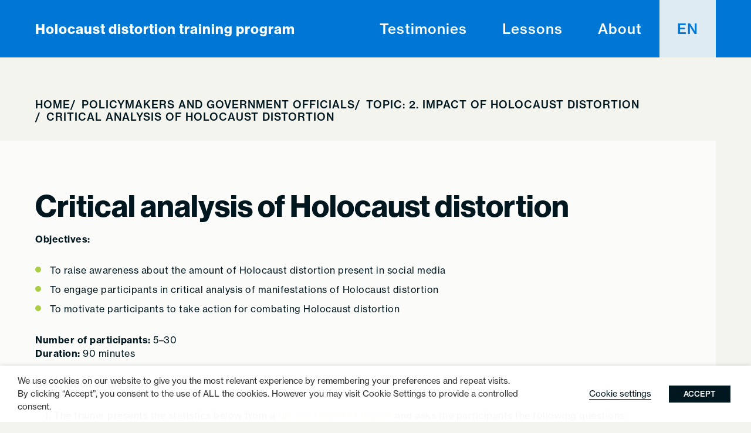

--- FILE ---
content_type: text/html; charset=UTF-8
request_url: http://training.againstholocaustdistortion.org/lesson/policymakers-and-public-administrators/unit-2-impact-of-holocaust-distortion-policymakers/critical-analysis-of-holocaust-distortion-2/
body_size: 18103
content:
<!doctype html>
<html lang="en-US">
  <head>
    <meta charset="utf-8">
    <meta name="viewport" content="width=device-width, initial-scale=1">
    <meta name='robots' content='index, follow, max-image-preview:large, max-snippet:-1, max-video-preview:-1' />
	<style>img:is([sizes="auto" i], [sizes^="auto," i]) { contain-intrinsic-size: 3000px 1500px }</style>
	
	<!-- This site is optimized with the Yoast SEO plugin v20.13 - https://yoast.com/wordpress/plugins/seo/ -->
	<title>Critical analysis of Holocaust distortion - Holocaust distortion training program</title>
	<link rel="canonical" href="http://training.againstholocaustdistortion.org/lesson/policymakers-and-public-administrators/unit-2-impact-of-holocaust-distortion-policymakers-en/critical-analysis-of-holocaust-distortion-2/" />
	<meta property="og:locale" content="en_US" />
	<meta property="og:type" content="article" />
	<meta property="og:title" content="Critical analysis of Holocaust distortion - Holocaust distortion training program" />
	<meta property="og:url" content="http://training.againstholocaustdistortion.org/lesson/policymakers-and-public-administrators/unit-2-impact-of-holocaust-distortion-policymakers-en/critical-analysis-of-holocaust-distortion-2/" />
	<meta property="og:site_name" content="Holocaust distortion training program" />
	<meta property="article:modified_time" content="2024-10-15T12:01:06+00:00" />
	<meta property="og:image" content="http://training.againstholocaustdistortion.org/wp-content/uploads/2024/09/Picture3.png" />
	<meta property="og:image:width" content="602" />
	<meta property="og:image:height" content="452" />
	<meta property="og:image:type" content="image/png" />
	<meta name="twitter:card" content="summary_large_image" />
	<script type="application/ld+json" class="yoast-schema-graph">{"@context":"https://schema.org","@graph":[{"@type":"WebPage","@id":"http://training.againstholocaustdistortion.org/lesson/policymakers-and-public-administrators/unit-2-impact-of-holocaust-distortion-policymakers-en/critical-analysis-of-holocaust-distortion-2/","url":"http://training.againstholocaustdistortion.org/lesson/policymakers-and-public-administrators/unit-2-impact-of-holocaust-distortion-policymakers-en/critical-analysis-of-holocaust-distortion-2/","name":"Critical analysis of Holocaust distortion - Holocaust distortion training program","isPartOf":{"@id":"http://training.againstholocaustdistortion.org/#website"},"primaryImageOfPage":{"@id":"http://training.againstholocaustdistortion.org/lesson/policymakers-and-public-administrators/unit-2-impact-of-holocaust-distortion-policymakers-en/critical-analysis-of-holocaust-distortion-2/#primaryimage"},"image":{"@id":"http://training.againstholocaustdistortion.org/lesson/policymakers-and-public-administrators/unit-2-impact-of-holocaust-distortion-policymakers-en/critical-analysis-of-holocaust-distortion-2/#primaryimage"},"thumbnailUrl":"/wp-content/uploads/2024/09/Picture3.png","datePublished":"2024-09-26T18:51:11+00:00","dateModified":"2024-10-15T12:01:06+00:00","breadcrumb":{"@id":"http://training.againstholocaustdistortion.org/lesson/policymakers-and-public-administrators/unit-2-impact-of-holocaust-distortion-policymakers-en/critical-analysis-of-holocaust-distortion-2/#breadcrumb"},"inLanguage":"en-US","potentialAction":[{"@type":"ReadAction","target":["http://training.againstholocaustdistortion.org/lesson/policymakers-and-public-administrators/unit-2-impact-of-holocaust-distortion-policymakers-en/critical-analysis-of-holocaust-distortion-2/"]}]},{"@type":"ImageObject","inLanguage":"en-US","@id":"http://training.againstholocaustdistortion.org/lesson/policymakers-and-public-administrators/unit-2-impact-of-holocaust-distortion-policymakers-en/critical-analysis-of-holocaust-distortion-2/#primaryimage","url":"/wp-content/uploads/2024/09/Picture3.png","contentUrl":"/wp-content/uploads/2024/09/Picture3.png","width":602,"height":452},{"@type":"BreadcrumbList","@id":"http://training.againstholocaustdistortion.org/lesson/policymakers-and-public-administrators/unit-2-impact-of-holocaust-distortion-policymakers-en/critical-analysis-of-holocaust-distortion-2/#breadcrumb","itemListElement":[{"@type":"ListItem","position":1,"name":"Home","item":"http://training.againstholocaustdistortion.org/"},{"@type":"ListItem","position":2,"name":"Critical analysis of Holocaust distortion"}]},{"@type":"WebSite","@id":"http://training.againstholocaustdistortion.org/#website","url":"http://training.againstholocaustdistortion.org/","name":"Holocaust distortion training program","description":"","potentialAction":[{"@type":"SearchAction","target":{"@type":"EntryPoint","urlTemplate":"http://training.againstholocaustdistortion.org/search/{search_term_string}"},"query-input":"required name=search_term_string"}],"inLanguage":"en-US"}]}</script>
	<!-- / Yoast SEO plugin. -->


<link rel='dns-prefetch' href='//training.againstholocaustdistortion.org' />
<link rel='dns-prefetch' href='//use.typekit.net' />
<style id='safe-svg-svg-icon-style-inline-css'>
.safe-svg-cover{text-align:center}.safe-svg-cover .safe-svg-inside{display:inline-block;max-width:100%}.safe-svg-cover svg{height:100%;max-height:100%;max-width:100%;width:100%}

</style>
<style id='classic-theme-styles-inline-css'>
/*! This file is auto-generated */
.wp-block-button__link{color:#fff;background-color:#32373c;border-radius:9999px;box-shadow:none;text-decoration:none;padding:calc(.667em + 2px) calc(1.333em + 2px);font-size:1.125em}.wp-block-file__button{background:#32373c;color:#fff;text-decoration:none}
</style>
<style id='global-styles-inline-css'>
:root{--wp--preset--aspect-ratio--square: 1;--wp--preset--aspect-ratio--4-3: 4/3;--wp--preset--aspect-ratio--3-4: 3/4;--wp--preset--aspect-ratio--3-2: 3/2;--wp--preset--aspect-ratio--2-3: 2/3;--wp--preset--aspect-ratio--16-9: 16/9;--wp--preset--aspect-ratio--9-16: 9/16;--wp--preset--color--black: #000000;--wp--preset--color--cyan-bluish-gray: #abb8c3;--wp--preset--color--white: #ffffff;--wp--preset--color--pale-pink: #f78da7;--wp--preset--color--vivid-red: #cf2e2e;--wp--preset--color--luminous-vivid-orange: #ff6900;--wp--preset--color--luminous-vivid-amber: #fcb900;--wp--preset--color--light-green-cyan: #7bdcb5;--wp--preset--color--vivid-green-cyan: #00d084;--wp--preset--color--pale-cyan-blue: #8ed1fc;--wp--preset--color--vivid-cyan-blue: #0693e3;--wp--preset--color--vivid-purple: #9b51e0;--wp--preset--gradient--vivid-cyan-blue-to-vivid-purple: linear-gradient(135deg,rgba(6,147,227,1) 0%,rgb(155,81,224) 100%);--wp--preset--gradient--light-green-cyan-to-vivid-green-cyan: linear-gradient(135deg,rgb(122,220,180) 0%,rgb(0,208,130) 100%);--wp--preset--gradient--luminous-vivid-amber-to-luminous-vivid-orange: linear-gradient(135deg,rgba(252,185,0,1) 0%,rgba(255,105,0,1) 100%);--wp--preset--gradient--luminous-vivid-orange-to-vivid-red: linear-gradient(135deg,rgba(255,105,0,1) 0%,rgb(207,46,46) 100%);--wp--preset--gradient--very-light-gray-to-cyan-bluish-gray: linear-gradient(135deg,rgb(238,238,238) 0%,rgb(169,184,195) 100%);--wp--preset--gradient--cool-to-warm-spectrum: linear-gradient(135deg,rgb(74,234,220) 0%,rgb(151,120,209) 20%,rgb(207,42,186) 40%,rgb(238,44,130) 60%,rgb(251,105,98) 80%,rgb(254,248,76) 100%);--wp--preset--gradient--blush-light-purple: linear-gradient(135deg,rgb(255,206,236) 0%,rgb(152,150,240) 100%);--wp--preset--gradient--blush-bordeaux: linear-gradient(135deg,rgb(254,205,165) 0%,rgb(254,45,45) 50%,rgb(107,0,62) 100%);--wp--preset--gradient--luminous-dusk: linear-gradient(135deg,rgb(255,203,112) 0%,rgb(199,81,192) 50%,rgb(65,88,208) 100%);--wp--preset--gradient--pale-ocean: linear-gradient(135deg,rgb(255,245,203) 0%,rgb(182,227,212) 50%,rgb(51,167,181) 100%);--wp--preset--gradient--electric-grass: linear-gradient(135deg,rgb(202,248,128) 0%,rgb(113,206,126) 100%);--wp--preset--gradient--midnight: linear-gradient(135deg,rgb(2,3,129) 0%,rgb(40,116,252) 100%);--wp--preset--font-size--small: 13px;--wp--preset--font-size--medium: 20px;--wp--preset--font-size--large: 36px;--wp--preset--font-size--x-large: 42px;--wp--preset--spacing--20: 0.44rem;--wp--preset--spacing--30: 0.67rem;--wp--preset--spacing--40: 1rem;--wp--preset--spacing--50: 1.5rem;--wp--preset--spacing--60: 2.25rem;--wp--preset--spacing--70: 3.38rem;--wp--preset--spacing--80: 5.06rem;--wp--preset--shadow--natural: 6px 6px 9px rgba(0, 0, 0, 0.2);--wp--preset--shadow--deep: 12px 12px 50px rgba(0, 0, 0, 0.4);--wp--preset--shadow--sharp: 6px 6px 0px rgba(0, 0, 0, 0.2);--wp--preset--shadow--outlined: 6px 6px 0px -3px rgba(255, 255, 255, 1), 6px 6px rgba(0, 0, 0, 1);--wp--preset--shadow--crisp: 6px 6px 0px rgba(0, 0, 0, 1);}:where(.is-layout-flex){gap: 0.5em;}:where(.is-layout-grid){gap: 0.5em;}body .is-layout-flex{display: flex;}.is-layout-flex{flex-wrap: wrap;align-items: center;}.is-layout-flex > :is(*, div){margin: 0;}body .is-layout-grid{display: grid;}.is-layout-grid > :is(*, div){margin: 0;}:where(.wp-block-columns.is-layout-flex){gap: 2em;}:where(.wp-block-columns.is-layout-grid){gap: 2em;}:where(.wp-block-post-template.is-layout-flex){gap: 1.25em;}:where(.wp-block-post-template.is-layout-grid){gap: 1.25em;}.has-black-color{color: var(--wp--preset--color--black) !important;}.has-cyan-bluish-gray-color{color: var(--wp--preset--color--cyan-bluish-gray) !important;}.has-white-color{color: var(--wp--preset--color--white) !important;}.has-pale-pink-color{color: var(--wp--preset--color--pale-pink) !important;}.has-vivid-red-color{color: var(--wp--preset--color--vivid-red) !important;}.has-luminous-vivid-orange-color{color: var(--wp--preset--color--luminous-vivid-orange) !important;}.has-luminous-vivid-amber-color{color: var(--wp--preset--color--luminous-vivid-amber) !important;}.has-light-green-cyan-color{color: var(--wp--preset--color--light-green-cyan) !important;}.has-vivid-green-cyan-color{color: var(--wp--preset--color--vivid-green-cyan) !important;}.has-pale-cyan-blue-color{color: var(--wp--preset--color--pale-cyan-blue) !important;}.has-vivid-cyan-blue-color{color: var(--wp--preset--color--vivid-cyan-blue) !important;}.has-vivid-purple-color{color: var(--wp--preset--color--vivid-purple) !important;}.has-black-background-color{background-color: var(--wp--preset--color--black) !important;}.has-cyan-bluish-gray-background-color{background-color: var(--wp--preset--color--cyan-bluish-gray) !important;}.has-white-background-color{background-color: var(--wp--preset--color--white) !important;}.has-pale-pink-background-color{background-color: var(--wp--preset--color--pale-pink) !important;}.has-vivid-red-background-color{background-color: var(--wp--preset--color--vivid-red) !important;}.has-luminous-vivid-orange-background-color{background-color: var(--wp--preset--color--luminous-vivid-orange) !important;}.has-luminous-vivid-amber-background-color{background-color: var(--wp--preset--color--luminous-vivid-amber) !important;}.has-light-green-cyan-background-color{background-color: var(--wp--preset--color--light-green-cyan) !important;}.has-vivid-green-cyan-background-color{background-color: var(--wp--preset--color--vivid-green-cyan) !important;}.has-pale-cyan-blue-background-color{background-color: var(--wp--preset--color--pale-cyan-blue) !important;}.has-vivid-cyan-blue-background-color{background-color: var(--wp--preset--color--vivid-cyan-blue) !important;}.has-vivid-purple-background-color{background-color: var(--wp--preset--color--vivid-purple) !important;}.has-black-border-color{border-color: var(--wp--preset--color--black) !important;}.has-cyan-bluish-gray-border-color{border-color: var(--wp--preset--color--cyan-bluish-gray) !important;}.has-white-border-color{border-color: var(--wp--preset--color--white) !important;}.has-pale-pink-border-color{border-color: var(--wp--preset--color--pale-pink) !important;}.has-vivid-red-border-color{border-color: var(--wp--preset--color--vivid-red) !important;}.has-luminous-vivid-orange-border-color{border-color: var(--wp--preset--color--luminous-vivid-orange) !important;}.has-luminous-vivid-amber-border-color{border-color: var(--wp--preset--color--luminous-vivid-amber) !important;}.has-light-green-cyan-border-color{border-color: var(--wp--preset--color--light-green-cyan) !important;}.has-vivid-green-cyan-border-color{border-color: var(--wp--preset--color--vivid-green-cyan) !important;}.has-pale-cyan-blue-border-color{border-color: var(--wp--preset--color--pale-cyan-blue) !important;}.has-vivid-cyan-blue-border-color{border-color: var(--wp--preset--color--vivid-cyan-blue) !important;}.has-vivid-purple-border-color{border-color: var(--wp--preset--color--vivid-purple) !important;}.has-vivid-cyan-blue-to-vivid-purple-gradient-background{background: var(--wp--preset--gradient--vivid-cyan-blue-to-vivid-purple) !important;}.has-light-green-cyan-to-vivid-green-cyan-gradient-background{background: var(--wp--preset--gradient--light-green-cyan-to-vivid-green-cyan) !important;}.has-luminous-vivid-amber-to-luminous-vivid-orange-gradient-background{background: var(--wp--preset--gradient--luminous-vivid-amber-to-luminous-vivid-orange) !important;}.has-luminous-vivid-orange-to-vivid-red-gradient-background{background: var(--wp--preset--gradient--luminous-vivid-orange-to-vivid-red) !important;}.has-very-light-gray-to-cyan-bluish-gray-gradient-background{background: var(--wp--preset--gradient--very-light-gray-to-cyan-bluish-gray) !important;}.has-cool-to-warm-spectrum-gradient-background{background: var(--wp--preset--gradient--cool-to-warm-spectrum) !important;}.has-blush-light-purple-gradient-background{background: var(--wp--preset--gradient--blush-light-purple) !important;}.has-blush-bordeaux-gradient-background{background: var(--wp--preset--gradient--blush-bordeaux) !important;}.has-luminous-dusk-gradient-background{background: var(--wp--preset--gradient--luminous-dusk) !important;}.has-pale-ocean-gradient-background{background: var(--wp--preset--gradient--pale-ocean) !important;}.has-electric-grass-gradient-background{background: var(--wp--preset--gradient--electric-grass) !important;}.has-midnight-gradient-background{background: var(--wp--preset--gradient--midnight) !important;}.has-small-font-size{font-size: var(--wp--preset--font-size--small) !important;}.has-medium-font-size{font-size: var(--wp--preset--font-size--medium) !important;}.has-large-font-size{font-size: var(--wp--preset--font-size--large) !important;}.has-x-large-font-size{font-size: var(--wp--preset--font-size--x-large) !important;}
:where(.wp-block-post-template.is-layout-flex){gap: 1.25em;}:where(.wp-block-post-template.is-layout-grid){gap: 1.25em;}
:where(.wp-block-columns.is-layout-flex){gap: 2em;}:where(.wp-block-columns.is-layout-grid){gap: 2em;}
:root :where(.wp-block-pullquote){font-size: 1.5em;line-height: 1.6;}
</style>
<link rel="stylesheet" href="/wp-content/plugins/webtoffee-gdpr-cookie-consent/public/css/cookie-law-info-public.css?ver=2.4.0"><link rel="stylesheet" href="/wp-content/plugins/webtoffee-gdpr-cookie-consent/public/css/cookie-law-info-gdpr.css?ver=2.4.0"><style id='cookie-law-info-gdpr-inline-css'>
.cli-modal-content, .cli-tab-content { background-color: #ffffff; }.cli-privacy-content-text, .cli-modal .cli-modal-dialog, .cli-tab-container p, a.cli-privacy-readmore { color: #000000; }.cli-tab-header { background-color: #f2f2f2; }.cli-tab-header, .cli-tab-header a.cli-nav-link,span.cli-necessary-caption,.cli-switch .cli-slider:after { color: #000000; }.cli-switch .cli-slider:before { background-color: #ffffff; }.cli-switch input:checked + .cli-slider:before { background-color: #ffffff; }.cli-switch .cli-slider { background-color: #e3e1e8; }.cli-switch input:checked + .cli-slider { background-color: #28a745; }.cli-modal-close svg { fill: #000000; }.cli-tab-footer .wt-cli-privacy-accept-all-btn { background-color: #00acad; color: #ffffff}.cli-tab-footer .wt-cli-privacy-accept-btn { background-color: #00acad; color: #ffffff}.cli-tab-header a:before{ border-right: 1px solid #000000; border-bottom: 1px solid #000000; }
</style>
<link rel="stylesheet" href="https://use.typekit.net/qwi1zbs.css"><link rel="stylesheet" href="/wp-content/themes/ihrb021/public/css/app.5c27eb.css"><link rel="icon" href="/wp-content/uploads/2023/12/cropped-favicon-32x32.png" sizes="32x32">
<link rel="icon" href="/wp-content/uploads/2023/12/cropped-favicon-192x192.png" sizes="192x192">
<link rel="apple-touch-icon" href="/wp-content/uploads/2023/12/cropped-favicon-180x180.png">
<meta name="msapplication-TileImage" content="/wp-content/uploads/2023/12/cropped-favicon-270x270.png">
  </head>

  <body class="lesson-template-default single single-lesson postid-535 wp-embed-responsive critical-analysis-of-holocaust-distortion-2">
        
    <div id="app">
      <a class="visually-hidden-focusable" href="#main">
  Skip to content
</a>

<header class="banner no-print">
  <div class="module-container">
    <a class="brand" href="http://training.againstholocaustdistortion.org/">
      Holocaust distortion training program
    </a>

          <button
        id="menu-toggler"
        aria-label="Toggle navigation"
        aria-controls="menu-main-navigation"
      >
      </button>

      <nav class="nav-primary" aria-label="Header Navigation (en)">
        <ul id="menu-header-navigation-en" class="nav"><li class="menu-item menu-testimonies"><a href="http://training.againstholocaustdistortion.org/holocaust-testimonies/">Testimonies</a></li>
<li class="full-style menu-item-has-children menu-item menu-lessons"><span>Lessons</span><div class="menu-audiences-list"><ul>
      <li>
      <p class="eyebrow">I Teach</p>
<p class="title">Civil Society Organizations</p>
<p class="description">Museums, Memorials and Advocacy groups</p>
<a href="/audiences/civil-society-organizations/" class="button btn">Explore Lessons</a>    </li>
      <li>
      <p class="eyebrow">I Teach</p>
<p class="title">Educators</p>
<p class="description">Teachers, School Directors and Professional Educators</p>
<a href="/audiences/educators/" class="button btn">Explore Lessons</a>    </li>
      <li>
      <p class="eyebrow">I Teach</p>
<p class="title">Policymakers and Government Officials</p>
<p class="description">Government Officials and Stakeholders</p>
<a href="/audiences/policymakers-and-public-administrators/" class="button btn">Explore Lessons</a>    </li>
  </ul>
</div></li>
<li class="menu-item menu-item-has-children menu-about"><span tabindex="0">About</span>
<ul class="sub-menu">
	<li class="menu-item menu-about-the-program"><a href="http://training.againstholocaustdistortion.org/about/">About the Program</a></li>
	<li class="menu-item menu-how-to-conduct-a-training"><a href="http://training.againstholocaustdistortion.org/how-to-conduct-a-training/">How to conduct a training</a></li>
</ul>
</li>
<li class="pll-parent-menu-item menu-item menu-item-has-children menu-english"><a href="#pll_switcher">English</a>
<ul class="sub-menu">
	<li class="lang-item lang-item-59 lang-item-en current-lang lang-item-first menu-item menu-english"><a href="http://training.againstholocaustdistortion.org/lesson/policymakers-and-public-administrators/unit-2-impact-of-holocaust-distortion-policymakers-en/critical-analysis-of-holocaust-distortion-2/" hreflang="en-US" lang="en-US">English</a></li>
	<li class="lang-item lang-item-66 lang-item-ro no-translation menu-item menu-romana"><a href="http://training.againstholocaustdistortion.org/ro/homepage-romana/" hreflang="ro-RO" lang="ro-RO">Română</a></li>
	<li class="lang-item lang-item-70 lang-item-cs no-translation menu-item menu-cestina"><a href="http://training.againstholocaustdistortion.org/cs/homepage-cestina/" hreflang="cs-CZ" lang="cs-CZ">Čeština</a></li>
	<li class="lang-item lang-item-74 lang-item-hr no-translation menu-item menu-hrvatski"><a href="http://training.againstholocaustdistortion.org/hr/homepage-hrvatski/" hreflang="hr" lang="hr">Hrvatski</a></li>
	<li class="lang-item lang-item-78 lang-item-hu no-translation menu-item menu-magyar"><a href="http://training.againstholocaustdistortion.org/hu/homepage-magyar/" hreflang="hu-HU" lang="hu-HU">Magyar</a></li>
	<li class="lang-item lang-item-82 lang-item-sk no-translation menu-item menu-slovencina"><a href="http://training.againstholocaustdistortion.org/sk/homepage-slovencina/" hreflang="sk-SK" lang="sk-SK">Slovenčina</a></li>
</ul>
</li>
</ul>
      </nav>
      </div>
</header>

  <main id="main" class="main">
                 <article class="post-535 lesson type-lesson status-publish has-post-thumbnail hentry audience-policymakers-and-public-administrators topic-unit-2-impact-of-holocaust-distortion-policymakers-en">
  <div class="module-container">
    <ul class="breadcrumbs no-print">
  <li>
    <a href="http://training.againstholocaustdistortion.org/">Home</a>
  </li>
      <li><a href="/audiences/policymakers-and-public-administrators/">Policymakers and Government Officials</a></li>
      <li><a href="/topics/unit-2-impact-of-holocaust-distortion-policymakers-en/">Topic: 2. Impact of Holocaust distortion </a></li>
      <li>Critical analysis of Holocaust distortion</li>
  </ul>

  </div>

  <div class="single-lesson-wrapper">
    <div class="module-container">
      <div class="single-lesson-main">
        <div class="single-lesson-header">
          <h1 class="single-lesson-title">
            Critical analysis of Holocaust distortion
          </h1>

                      <div class="single-lesson-content">
              <p style="font-weight: 400"><strong>Objectives:</strong></p>
<ul>
<li>To raise awareness about the amount of Holocaust distortion present in social media</li>
<li>To engage participants in critical analysis of manifestations of Holocaust distortion</li>
<li>To motivate participants to take action for combating Holocaust distortion</li>
</ul>
<p style="font-weight: 400"><strong>Number of participants:</strong> 5–30<br />
<strong>Duration:</strong> 90 minutes</p>
<p style="font-weight: 400"><strong>Description of the activity:</strong></p>
<ol>
<li>The trainer presents the statistics below from a <a href="https://unesdoc.unesco.org/ark:/48223/pf0000382159">UN and UNESCO Report</a> and asks the participants the following questions:
<ul>
<li>Are you surprised by these statistics? In what way?</li>
<li>What are the differences that you can notice among platforms? What do you think is the reason for those differences?</li>
<li>Do you encounter Holocaust distortion during your regular use of social media? If so:
<ul>
<li>Who is promoting it?</li>
<li>How do other people react to it?</li>
</ul>
</li>
</ul>
</li>
</ol>
<table style="font-weight: 400">
<tbody>
<tr>
<td width="601"><strong>According to the UN and UNESCO report published in 2022:</strong></p>
<ul>
<li>Nearly one in five (nineteen percent) of all Holocaust-related public Twitter content either denied or distorted the history.</li>
<li>Seventeen percent of public TikTok content that related to the Holocaust either denied or distorted the Holocaust.</li>
<li>Eight percent of public Holocaust-related content on Facebook was either Holocaust denial or distortion.</li>
<li>Three percent of material posted publicly on Instagram discussing the Holocaust either denied or distorted the history.</li>
<li>Almost fifty per cent of all content relating to the Holocaust on Telegram was either Holocaust denial or distortion.</li>
</ul>
</td>
</tr>
</tbody>
</table>
<ol start="2">
<li>The participants are asked to work in groups of 4–5 people and to analyze one example of Holocaust distortion<sup>1</sup> (each group should receive a different example) based on the following questions:
<ul>
<li>Were you aware of this form of manifestation of Holocaust distortion?</li>
<li>Why do you think some people engage in this form of Holocaust distortion? Do you think they are aware of its negative impact?</li>
<li>Why do you think some people are attracted to believe such rhetoric?</li>
<li>In your opinion, what are the factors (personal, societal, technological) that contribute to the spreading of this form of Holocaust distortion?</li>
<li>What types of interventions (educational, legal, etc.) can contribute to reducing the number of such manifestations of Holocaust distortion?</li>
</ul>
</li>
</ol>
<ol start="3">
<li>The groups are invited to briefly present the conclusions of their discussion in plenary. The groups are asked not to repeat what was already said by those who presented previously, but to add what was missing or to express what is perceived differently.</li>
<li>The trainer conducts a debriefing discussion based on the following questions:
<ul>
<li>Were you surprised by some of the aspects discussed in this activity? Which ones?</li>
<li>Do you think that social media platforms/other stakeholders are doing enough to limit the spread of Holocaust distortion? If not:
<ul>
<li>Why do you think that is?</li>
<li>What else do you think could be done? Who could do it?</li>
</ul>
</li>
<li>Are there certain competences that people could develop that would help them identify Holocaust distortion and not be manipulated by it or attracted to such rhetoric? Which ones?</li>
</ul>
</li>
</ol>
<ol start="5">
<li>The trainer concludes by informing the participants that in the next units they will have more opportunities to discuss the impact of Holocaust distortion as well as the competences needed to counter it, including ways in which their institutions can contribute to the development of such competences in the general population.</li>
</ol>
<p><sup>1 Suggested examples are offered in Annex 1. Careful consideration should be given when choosing the examples, in order to ensure that they are relevant for the specific context in which the participants live and work.</sup></p>

            </div>
                  </div>
      </div>

              <div class="single-lesson-steps">
          <div class="single-lesson-materials no-print">
            <div class="single-lesson-materials-header">
              <h2 class="single-lesson-materials-headline">Materials</h2>

                                                <div class="single-lesson-materials-link">/wp-content/uploads/2024/09/test-Final_Holocaust-distortion-training-for-civil-society_for-Radish.pdf</div>
                                <button class="single-lesson-materials-download">Download All (PDF)</button>
                          </div>

            <div class="single-lesson-materials-item material-card">
              <p class="material-card-type"><svg width="20" height="20" viewBox="0 0 20 20" fill="none" xmlns="http://www.w3.org/2000/svg">
<path fill-rule="evenodd" clip-rule="evenodd" d="M15.1212 5.20804L6.29482 9.11674H10.4513C10.8679 9.11674 11.2048 9.4557 11.2048 9.87099V13.7935L15.1212 5.20804ZM10.4235 15.5062L10.4255 15.5018C10.4248 15.5033 10.4242 15.5047 10.4235 15.5062ZM10.6236 15.6761H10.0424V10.2792H4.36073C3.54685 10.2792 3.31014 9.16662 4.05529 8.83722L15.6325 3.71038C16.2671 3.42513 16.914 4.07962 16.6259 4.71025L11.4822 15.9862C11.1487 16.727 10.0424 16.4865 10.0424 15.6761H10.6236Z" fill="#00171F"/>
</svg> lesson plan </p>
              <h3 class="material-card-title">Training Outline</h3>
              <button onclick="window.print();" class="single-lesson-materials-item-btn">Download (PDF)</a>
            </div>

                                          <div class="single-lesson-materials-item">
                  <div class="material-card" id="material-710">
  <p class="material-card-type"><svg width="21" height="21" viewBox="0 0 21 21" fill="none" xmlns="http://www.w3.org/2000/svg">
<path fill-rule="evenodd" clip-rule="evenodd" d="M4.98877 3.06396V18.009H16.6127V6.85412L16.4493 6.67449L12.9621 3.22563L12.7804 3.06396H4.98877ZM6.15099 4.2137H11.963V7.66256H15.4501V16.8595H6.15099V4.2137ZM13.1253 5.03993L14.6146 6.51288H13.1253V5.03993ZM7.89466 8.81187V9.96149H13.7066V8.81187H7.89466ZM7.89466 11.1114V12.261H13.7066V11.1114H7.89466ZM7.89466 13.4104V14.5601H13.7066V13.4104H7.89466Z" fill="#00171F"/>
</svg> reading</p>
  <h3 class="material-card-title">Case Studies</h3>

  
  <div class="material-card-buttons">
    <a href="http://training.againstholocaustdistortion.org/materials/case-studies-2/" class="material-card-link">View Now</a>
    <button
      class="copy-link-btn material-card-link"
      data-link="http://training.againstholocaustdistortion.org/materials/case-studies-2/"
      aria-label="Copy Link"
    >Copy link</button>
          <button class="button-print material-card-link no-print" data-link="http://training.againstholocaustdistortion.org/materials/case-studies-2/">Download (PDF)</button>
      </div>
</div>
                </div>
                                    </div>
        </div>
          </div>
  </div>

      <div class="topic-list no-print">
      <div class="topic-list-item">
      <div class="module-container">
        <div class="topic-list-header">
          <h2 class="topic-list-name">On this Topic</h2>

          <div class="topic-list-buttons">
            <button
              class="open-modal btn btn-verdant"
              data-name="2. Impact of Holocaust distortion"
              data-description="&lt;blockquote&gt;
&lt;p style=&quot;text-align: center&quot;&gt;&lt;em&gt;&lt;b&gt;&lt;br /&gt;
Human beings are so made that the ones who do the crushing feel nothing; it is the person crushed who feels what is happening. Unless one has placed oneself on the side of the oppressed, to feel with them, one cannot understand.&lt;/b&gt;&lt;/em&gt;&lt;/p&gt;
&lt;p style=&quot;text-align: center&quot;&gt;Simone Weil&lt;/p&gt;
&lt;/blockquote&gt;
&lt;p&gt;&lt;strong&gt;Learning Objectives&lt;/strong&gt;&lt;/p&gt;
&lt;ul&gt;
&lt;li&gt;To raise awareness about the ways in which Holocaust distortion is spread online and offline&lt;/li&gt;
&lt;li&gt;To empathize with different groups of people impacted by Holocaust distortion&lt;/li&gt;
&lt;li&gt;To recognize the value of countering Holocaust distortion&lt;/li&gt;
&lt;/ul&gt;
&lt;p&gt;&lt;strong&gt;Learning Activities&lt;/strong&gt;&lt;/p&gt;
&lt;ol&gt;
&lt;li&gt;Critical Analysis of Holocaust Distortion&lt;/li&gt;
&lt;li&gt;Holocaust Distortion and Antisemitism&lt;/li&gt;
&lt;li&gt;Further Resources&lt;/li&gt;
&lt;/ol&gt;
&lt;p&gt;&lt;strong&gt;Suggestions for Trainers&lt;/strong&gt;&lt;/p&gt;
&lt;p&gt;The activities in this unit are designed to engage participants in processes of critical analysis and reflection upon reasons, contexts and means for promoting Holocaust distortion, as well as to understand the impact of Holocaust distortion.&lt;/p&gt;
&lt;p&gt;In 2022, the UN and UNESCO published the report&lt;a href=&quot;https://unesdoc.unesco.org/ark:/48223/pf0000382159&quot;&gt; of a study of Holocaust manifestations on social media&lt;/a&gt;. The study analyzed messages posted on five platforms: Facebook, Instagram, Telegram, TikTok and Twitter that celebrated, mocked and distorted the history of the Holocaust. Out of these five platforms, only one is not monitored (Telegram). The results show that Holocaust denial and distortion were present on all platforms and were often accompanied by racism, misogyny, homophobia and other forms of intolerance.&lt;br /&gt;
The data of this study is used in the &lt;strong&gt;first activity&lt;/strong&gt;, in order to raise awareness about the prevalence of Holocaust distortion on social media and to stimulate reflection upon the need to take action against it.&lt;/p&gt;
&lt;p&gt;After an overview of the spread of Holocaust denial and distortion on social media, the participants are invited to analyze a few case studies. The case studies used in this activity are examples of Holocaust distortion that either mock the Holocaust, use it for commercial gain, or draw irresponsible comparisons between the Holocaust and current events with disregard to historical facts and context in ways that downplay the systematic murder of the Jewish people in Europe or glorify the Roma genocide.&lt;sup&gt;1&lt;/sup&gt;&lt;/p&gt;
&lt;p&gt;The trainer should explain to the participants that comparing the Holocaust with other issues is a legitimate endeavor, as long as it is done in a meaningful way. This means that it uses correct historical tools with the aim to better understand similarities, concepts and mechanism that lead to genocide, and serve to learn from the past in a way that is meaningful in the present. The concern is not about meaningful comparisons, but about drawing equivalences in ways that diminish the magnitude and relevance of the Holocaust, that infringe upon the human dignity of its victims and survivors, or that trivialize or misappropriate the history of the Holocaust for a political or ideological agenda.&lt;/p&gt;
&lt;p&gt;The UN and UNESCO found that Holocaust distortion is often present alongside racism, homophobia, misogyny and xenophobia on social media. Holocaust distortion can be considered as part of a broader pattern of radical online counterculture. These prejudices, attitudes and ideologies help to explain, for example, why some mock, deride and celebrate the Holocaust. Hateful ideas such as homophobia and misogyny fuel antisemitism when Jews are held to be the source of any manner of perceived “problems” and “threats”.&lt;sup&gt;2&lt;/sup&gt;&lt;/p&gt;
&lt;p&gt;With the advancement of Artificial Intelligence (AI) technologies, there is a growing concern that malicious actors may use AI-powered tools to generate and disseminate false narratives about the Holocaust, deny and distort historical facts, and promote hateful ideologies. AI algorithms could amplify and accelerate the spread of such harmful content, reaching a wide audience across various platforms and influencing public perception. The anonymous nature of online platforms can further enable the proliferation of such messages without accountability. Additionally, AI-generated deepfakes could be employed to manipulate historical footage, potentially erasing the reality of the Holocaust or portraying false events. These risks underscore the critical need for proactive measures, including AI ethics guidelines, content moderation, and digital literacy education, to combat Holocaust distortion and antisemitism in the digital realm and protect the accuracy of historical memory.&lt;/p&gt;
&lt;p&gt;In the &lt;strong&gt;second activity&lt;/strong&gt;, the focus is on the impact of Holocaust distortion upon different members of society. This activity will help participants understand the fact that Holocaust distortion has a strong negative impact upon people with different backgrounds and different professions, an impact that extends to &lt;span lang=&quot;EN-US&quot;&gt;society as a whole.&lt;/span&gt;&lt;/p&gt;
&lt;p&gt;&lt;sup&gt;1 Glorifying the Roma genocide is only one form of distorting the persecution of Roma. A comprehensive overview of the different forms of manifestation is presented in the study &lt;a href=&quot;https://www.hsph.harvard.edu/wp-content/uploads/sites/2464/2022/11/The-Roma-Holocaust-Roma-Genocide-in-Southeastern-Europe-Report-1.pdf&quot;&gt;The Roma Holocaust/Roma Genocide in Southeastern Europe&lt;/a&gt; published by The Auschwitz Institute for the Prevention of Genocide and Mass Atrocities and the Roma Program at the François-Xavier Bagnoud Center for Health and Human Rights, Harvard University in 2022&lt;/sup&gt;&lt;/p&gt;
&lt;p&gt;&lt;sup&gt;&lt;em&gt;2 &lt;/em&gt;&lt;a href=&quot;https://unesdoc.unesco.org/ark:/48223/pf0000382159&quot;&gt;History under attack: Holocaust denial and distortion on social media&lt;/a&gt;&lt;em&gt;,&lt;/em&gt; published by the UN and UNESCO in 2022, p.53&lt;/sup&gt;&lt;/p&gt;
"
              data-participants=""
              data-duration=""
              data-image=""
              data-audience="Policymakers and Government Officials"
              data-audience-url="/audiences/policymakers-and-public-administrators/"
            >
              Topic Overview
            </button>
            <a href="/audiences/policymakers-and-public-administrators/" class="btn">View All</a>
          </div>
        </div>

        <div class="topic-list-lessons">
                      <div class="lesson-card">
      <span class="lesson-card-index">Lesson 2</span>
        <figure>
      <img width="400" height="225" src="/wp-content/uploads/2024/09/iStock-926016876-1-1-scaled-1-400x225.jpg" class="attachment-lesson_list size-lesson_list wp-post-image" alt="" decoding="async">
    </figure>
  
  <div class="lesson-card-content">
    <h2 class="lesson-card-title">
      <a href="http://training.againstholocaustdistortion.org/lesson/policymakers-and-public-administrators/unit-2-impact-of-holocaust-distortion-policymakers-en/holocaust-distortion-and-antisemitism-4/">
        Holocaust distortion and antisemitism
      </a>
    </h2>

      </div>
</div>                      <div class="lesson-card">
        <figure>
      <img width="400" height="225" src="/wp-content/uploads/2024/09/glasses-1052010_1280-400x225.jpg" class="attachment-lesson_list size-lesson_list wp-post-image" alt="" decoding="async" fetchpriority="high">
    </figure>
  
  <div class="lesson-card-content">
    <h2 class="lesson-card-title">
      <a href="http://training.againstholocaustdistortion.org/lesson/policymakers-and-public-administrators/unit-2-impact-of-holocaust-distortion-policymakers-en/further-resources-11/">
        Further Resources
      </a>
    </h2>

      </div>
</div>                  </div>
      </div>
    </div>
  </div>

<div class="modal">
  <div class="modal-bg modal-exit"></div>
  <div class="modal-container">
    <button class="modal-close modal-exit" aria-label="Close"><svg width="49" height="49" viewBox="0 0 49 49" fill="none" xmlns="http://www.w3.org/2000/svg">
<path fill-rule="evenodd" clip-rule="evenodd" d="M24.9998 22.1593L38.4926 8.6665L41.3332 11.5071L27.8404 24.9998L41.3332 38.4926L38.4926 41.3332L24.9998 27.8404L11.5071 41.3332L8.6665 38.4926L22.1593 24.9998L8.6665 11.5071L11.5071 8.6665L24.9998 22.1593Z" fill="#00171F"/>
</svg></button>
    <p class="modal-headline"><span class="modal-eyebrow">Lessons for</span> <span class="audience"></span></p>
    <div class="modal-wrapper">
      <div class="modal-left">
        <p class="modal-topic">Topic</p>
        <p class="name"></p>
        <div class="description"></div>
        <p class="info">
          <strong>Number of participants:</strong> <span class="participants"></span>
        </p>
        <p class="info">
          <strong>Average Duration of Lesson:</strong> <span class="duration"></span>
        </p>
      </div>

      <div class="modal-right">
        <figure class="image"></figure>
        <a href="#" class="modal-btn btn all-lessons-link">View all lessons for this topic</a>
      </div>
    </div>
  </div>
</div>

  </article>
        </main>

  
<footer class="footer no-print">
  <div class="footer-top">
    <div class="module-container">
      <div class="footer-navs">
                  <nav class="nav-footer" aria-label="Footer Left Navigation (en)">
            <ul id="menu-footer-left-navigation-en" class="nav"><li class="menu-item menu-homepage"><a href="http://training.againstholocaustdistortion.org/">Homepage</a></li>
<li class="menu-item menu-about"><a href="http://training.againstholocaustdistortion.org/about/">About</a></li>
<li class="menu-item menu-contact"><a href="mailto:info@holocaustremembrance.com">Contact</a></li>
</ul>
          </nav>
        
                  <nav class="nav-footer" aria-label="Footer Right Navigation">
            <ul id="menu-footer-right-navigation" class="nav"><li class="menu-item menu-item-has-children menu-explore-lessons-by-audience"><span tabindex="0">Explore lessons by audience</span>
<ul class="sub-menu">
	<li class="menu-item menu-civil-society-organizations"><a href="/audiences/civil-society-organizations/">Civil Society Organizations</a></li>
	<li class="menu-item menu-educators"><a href="/audiences/educators/">Educators</a></li>
	<li class="menu-item menu-policymakers-and-government-officials"><a href="https://training.againstholocaustdistortion.org/audiences/policymakers-and-public-administrators/">Policymakers and Government Officials*</a></li>
</ul>
</li>
</ul>
          </nav>
              </div>

          </div>
  </div>

      <div class="footer-bottom">
      <div class="module-container">
                  <nav class="nav-footer-bottom" aria-label="Footer Bottom Navigation">
            <ul id="menu-footer-bottom-navigation" class="nav"><li class="menu-item menu-privacy-policy"><a rel="privacy-policy" href="http://training.againstholocaustdistortion.org/privacy-policy/">Privacy Policy</a></li>
</ul>
          </nav>
        
                  <p class="copyright">&copy; 2026 The International Holocaust Remembrance Alliance.</p>
              </div>
    </div>
  </footer>
    </div>

            <!-- Google tag (gtag.js) -->
    <script type="text/plain" data-cli-class="cli-blocker-script" data-cli-label="Google Tag Manager"  data-cli-script-type="analytics" data-cli-block="true" data-cli-block-if-ccpa-optout="false" data-cli-element-position="body" async src="https://www.googletagmanager.com/gtag/js?id=G-HR41ZSRKWV"></script>
    <script>
    window.dataLayer = window.dataLayer || [];
    function gtag(){dataLayer.push(arguments);}
    gtag('js', new Date());
    gtag('config', 'G-HR41ZSRKWV');
    </script>
    <script>
	var relevanssi_rt_regex = /(&|\?)_(rt|rt_nonce)=(\w+)/g
	var newUrl = window.location.search.replace(relevanssi_rt_regex, '')
	history.replaceState(null, null, window.location.pathname + newUrl + window.location.hash)
</script>
<div class="wt-cli-cookie-bar-container" data-nosnippet="true"><!--googleoff: all--><div id="cookie-law-info-bar" role="dialog" aria-live="polite" aria-label="cookieconsent" aria-describedby="wt-cli-cookie-banner" data-cli-geo-loc="0" style="text-align:left; padding:15px 30px;" class="wt-cli-cookie-bar"><div class="cli-wrapper"><span id="wt-cli-cookie-banner"><div class="cli-bar-container cli-style-v2"><div class="cli-bar-message">We use cookies on our website to give you the most relevant experience by remembering your preferences and repeat visits. By clicking “Accept”, you consent to the use of ALL the cookies. However you may visit Cookie Settings to provide a controlled consent.</div><div class="cli-bar-btn_container"><a id="wt-cli-settings-btn" tabindex="0" role='button' style="border-bottom:1px solid; text-decoration:none; text-decoration:none;" class="wt-cli-element cli_settings_button"  >Cookie settings</a><a id="wt-cli-accept-btn" tabindex="0" role='button' style="margin:5px 5px 5px 30px; border-radius:0; padding:8px 25px 8px 25px;" data-cli_action="accept"  class="wt-cli-element medium cli-plugin-button cli-plugin-main-button cookie_action_close_header cli_action_button" >ACCEPT</a></div></div></span></div></div><div tabindex="0" id="cookie-law-info-again" style="display:none;"><span id="cookie_hdr_showagain">Manage consent</span></div><div class="cli-modal" id="cliSettingsPopup" role="dialog" aria-labelledby="wt-cli-privacy-title" tabindex="-1" aria-hidden="true">
  <div class="cli-modal-dialog" role="document">
    <div class="cli-modal-content cli-bar-popup">
      <button aria-label="Close" type="button" class="cli-modal-close" id="cliModalClose">
      <svg class="" viewBox="0 0 24 24"><path d="M19 6.41l-1.41-1.41-5.59 5.59-5.59-5.59-1.41 1.41 5.59 5.59-5.59 5.59 1.41 1.41 5.59-5.59 5.59 5.59 1.41-1.41-5.59-5.59z"></path><path d="M0 0h24v24h-24z" fill="none"></path></svg>
      <span class="wt-cli-sr-only">Close</span>
      </button>
        <div class="cli-modal-body">

    <div class="wt-cli-element cli-container-fluid cli-tab-container">
        <div class="cli-row">
                            <div class="cli-col-12 cli-align-items-stretch cli-px-0">
                    <div class="cli-privacy-overview">
                        <h4 id='wt-cli-privacy-title'>Privacy Overview</h4>                        <div class="cli-privacy-content">
                            <div class="cli-privacy-content-text">This website uses cookies to improve your experience while you navigate through the website. Out of these cookies, the cookies that are categorized as necessary are stored on your browser as they are essential for the working of basic functionalities of the website. We also use third-party cookies that help us analyze and understand how you use this website. These cookies will be stored in your browser only with your consent. You also have the option to opt-out of these cookies. But opting out of some of these cookies may have an effect on your browsing experience. English.</div>
                        </div>
                        <a id="wt-cli-privacy-readmore"  tabindex="0" role="button" class="cli-privacy-readmore" data-readmore-text="Show more" data-readless-text="Show less"></a>                    </div>
                </div>
                        <div class="cli-col-12 cli-align-items-stretch cli-px-0 cli-tab-section-container" role="tablist">

                
                                    <div class="cli-tab-section">
                        <div class="cli-tab-header">
                            <a id="wt-cli-tab-link-necessary" tabindex="0" role="tab" aria-expanded="false" aria-describedby="wt-cli-tab-necessary" aria-controls="wt-cli-tab-necessary" class="cli-nav-link cli-settings-mobile" data-target="necessary" data-toggle="cli-toggle-tab">
                                Necessary                            </a>
                                                                                        <div class="wt-cli-necessary-checkbox">
                                    <input type="checkbox" class="cli-user-preference-checkbox" id="wt-cli-checkbox-necessary" aria-label="Necessary" data-id="checkbox-necessary" checked="checked" />
                                    <label class="form-check-label" for="wt-cli-checkbox-necessary"> Necessary </label>
                                </div>
                                <span class="cli-necessary-caption">
                                    Always Enabled                                </span>
                                                    </div>
                        <div class="cli-tab-content">
                            <div id="wt-cli-tab-necessary" tabindex="0" role="tabpanel" aria-labelledby="wt-cli-tab-link-necessary" class="cli-tab-pane cli-fade" data-id="necessary">
                            <div class="wt-cli-cookie-description">Necessary cookies are absolutely essential for the website to function properly. These cookies ensure basic functionalities and security features of the website, anonymously.
<table class="wt-cli-element cookielawinfo-row-cat-table cookielawinfo-winter"><thead><tr><th scope="col" class="cookielawinfo-column-1">Cookie</th><th scope="col" class="cookielawinfo-column-3">Duration</th><th scope="col" class="cookielawinfo-column-4">Description</th></tr></thead><tbody><tr class="cookielawinfo-row"><td class="cookielawinfo-column-1">cookielawinfo-checkbox-analytics</td><td class="cookielawinfo-column-3">11 months</td><td class="cookielawinfo-column-4">This cookie is set by GDPR Cookie Consent plugin. The cookie is used to store the user consent for the cookies in the category "Analytics".</td></tr><tr class="cookielawinfo-row"><td class="cookielawinfo-column-1">cookielawinfo-checkbox-functional</td><td class="cookielawinfo-column-3">11 months</td><td class="cookielawinfo-column-4">The cookie is set by GDPR cookie consent to record the user consent for the cookies in the category "Functional".</td></tr><tr class="cookielawinfo-row"><td class="cookielawinfo-column-1">cookielawinfo-checkbox-necessary</td><td class="cookielawinfo-column-3">11 months</td><td class="cookielawinfo-column-4">This cookie is set by GDPR Cookie Consent plugin. The cookies is used to store the user consent for the cookies in the category "Necessary".</td></tr><tr class="cookielawinfo-row"><td class="cookielawinfo-column-1">cookielawinfo-checkbox-others</td><td class="cookielawinfo-column-3">11 months</td><td class="cookielawinfo-column-4">This cookie is set by GDPR Cookie Consent plugin. The cookie is used to store the user consent for the cookies in the category "Other.</td></tr><tr class="cookielawinfo-row"><td class="cookielawinfo-column-1">cookielawinfo-checkbox-performance</td><td class="cookielawinfo-column-3">11 months</td><td class="cookielawinfo-column-4">This cookie is set by GDPR Cookie Consent plugin. The cookie is used to store the user consent for the cookies in the category "Performance".</td></tr><tr class="cookielawinfo-row"><td class="cookielawinfo-column-1">viewed_cookie_policy</td><td class="cookielawinfo-column-3">11 months</td><td class="cookielawinfo-column-4">The cookie is set by the GDPR Cookie Consent plugin and is used to store whether or not user has consented to the use of cookies. It does not store any personal data.</td></tr></tbody></table></div>
                            </div>
                        </div>
                    </div>
                                    <div class="cli-tab-section">
                        <div class="cli-tab-header">
                            <a id="wt-cli-tab-link-functional" tabindex="0" role="tab" aria-expanded="false" aria-describedby="wt-cli-tab-functional" aria-controls="wt-cli-tab-functional" class="cli-nav-link cli-settings-mobile" data-target="functional" data-toggle="cli-toggle-tab">
                                Functional                            </a>
                                                                                        <div class="cli-switch">
                                    <input type="checkbox" class="cli-user-preference-checkbox"  id="wt-cli-checkbox-functional" aria-label="functional" data-id="checkbox-functional" role="switch" aria-controls="wt-cli-tab-link-functional" aria-labelledby="wt-cli-tab-link-functional"  />
                                    <label for="wt-cli-checkbox-functional" class="cli-slider" data-cli-enable="Enabled" data-cli-disable="Disabled"><span class="wt-cli-sr-only">functional</span></label>
                                </div>
                                                    </div>
                        <div class="cli-tab-content">
                            <div id="wt-cli-tab-functional" tabindex="0" role="tabpanel" aria-labelledby="wt-cli-tab-link-functional" class="cli-tab-pane cli-fade" data-id="functional">
                            <div class="wt-cli-cookie-description">Functional cookies help to perform certain functionalities like sharing the content of the website on social media platforms, collect feedbacks, and other third-party features.
</div>
                            </div>
                        </div>
                    </div>
                                    <div class="cli-tab-section">
                        <div class="cli-tab-header">
                            <a id="wt-cli-tab-link-performance" tabindex="0" role="tab" aria-expanded="false" aria-describedby="wt-cli-tab-performance" aria-controls="wt-cli-tab-performance" class="cli-nav-link cli-settings-mobile" data-target="performance" data-toggle="cli-toggle-tab">
                                Performance                            </a>
                                                                                        <div class="cli-switch">
                                    <input type="checkbox" class="cli-user-preference-checkbox"  id="wt-cli-checkbox-performance" aria-label="performance" data-id="checkbox-performance" role="switch" aria-controls="wt-cli-tab-link-performance" aria-labelledby="wt-cli-tab-link-performance"  />
                                    <label for="wt-cli-checkbox-performance" class="cli-slider" data-cli-enable="Enabled" data-cli-disable="Disabled"><span class="wt-cli-sr-only">performance</span></label>
                                </div>
                                                    </div>
                        <div class="cli-tab-content">
                            <div id="wt-cli-tab-performance" tabindex="0" role="tabpanel" aria-labelledby="wt-cli-tab-link-performance" class="cli-tab-pane cli-fade" data-id="performance">
                            <div class="wt-cli-cookie-description">Performance cookies are used to understand and analyze the key performance indexes of the website which helps in delivering a better user experience for the visitors.
</div>
                            </div>
                        </div>
                    </div>
                                    <div class="cli-tab-section">
                        <div class="cli-tab-header">
                            <a id="wt-cli-tab-link-analytics" tabindex="0" role="tab" aria-expanded="false" aria-describedby="wt-cli-tab-analytics" aria-controls="wt-cli-tab-analytics" class="cli-nav-link cli-settings-mobile" data-target="analytics" data-toggle="cli-toggle-tab">
                                Analytics                            </a>
                                                                                        <div class="cli-switch">
                                    <input type="checkbox" class="cli-user-preference-checkbox"  id="wt-cli-checkbox-analytics" aria-label="analytics" data-id="checkbox-analytics" role="switch" aria-controls="wt-cli-tab-link-analytics" aria-labelledby="wt-cli-tab-link-analytics"  />
                                    <label for="wt-cli-checkbox-analytics" class="cli-slider" data-cli-enable="Enabled" data-cli-disable="Disabled"><span class="wt-cli-sr-only">analytics</span></label>
                                </div>
                                                    </div>
                        <div class="cli-tab-content">
                            <div id="wt-cli-tab-analytics" tabindex="0" role="tabpanel" aria-labelledby="wt-cli-tab-link-analytics" class="cli-tab-pane cli-fade" data-id="analytics">
                            <div class="wt-cli-cookie-description">Analytical cookies are used to understand how visitors interact with the website. These cookies help provide information on metrics the number of visitors, bounce rate, traffic source, etc.
</div>
                            </div>
                        </div>
                    </div>
                                    <div class="cli-tab-section">
                        <div class="cli-tab-header">
                            <a id="wt-cli-tab-link-advertisement" tabindex="0" role="tab" aria-expanded="false" aria-describedby="wt-cli-tab-advertisement" aria-controls="wt-cli-tab-advertisement" class="cli-nav-link cli-settings-mobile" data-target="advertisement" data-toggle="cli-toggle-tab">
                                Advertisement                            </a>
                                                                                        <div class="cli-switch">
                                    <input type="checkbox" class="cli-user-preference-checkbox"  id="wt-cli-checkbox-advertisement" aria-label="advertisement" data-id="checkbox-advertisement" role="switch" aria-controls="wt-cli-tab-link-advertisement" aria-labelledby="wt-cli-tab-link-advertisement"  />
                                    <label for="wt-cli-checkbox-advertisement" class="cli-slider" data-cli-enable="Enabled" data-cli-disable="Disabled"><span class="wt-cli-sr-only">advertisement</span></label>
                                </div>
                                                    </div>
                        <div class="cli-tab-content">
                            <div id="wt-cli-tab-advertisement" tabindex="0" role="tabpanel" aria-labelledby="wt-cli-tab-link-advertisement" class="cli-tab-pane cli-fade" data-id="advertisement">
                            <div class="wt-cli-cookie-description">Advertisement cookies are used to provide visitors with relevant ads and marketing campaigns. These cookies track visitors across websites and collect information to provide customized ads.
</div>
                            </div>
                        </div>
                    </div>
                                    <div class="cli-tab-section">
                        <div class="cli-tab-header">
                            <a id="wt-cli-tab-link-others" tabindex="0" role="tab" aria-expanded="false" aria-describedby="wt-cli-tab-others" aria-controls="wt-cli-tab-others" class="cli-nav-link cli-settings-mobile" data-target="others" data-toggle="cli-toggle-tab">
                                Others                            </a>
                                                                                        <div class="cli-switch">
                                    <input type="checkbox" class="cli-user-preference-checkbox"  id="wt-cli-checkbox-others" aria-label="others" data-id="checkbox-others" role="switch" aria-controls="wt-cli-tab-link-others" aria-labelledby="wt-cli-tab-link-others"  />
                                    <label for="wt-cli-checkbox-others" class="cli-slider" data-cli-enable="Enabled" data-cli-disable="Disabled"><span class="wt-cli-sr-only">others</span></label>
                                </div>
                                                    </div>
                        <div class="cli-tab-content">
                            <div id="wt-cli-tab-others" tabindex="0" role="tabpanel" aria-labelledby="wt-cli-tab-link-others" class="cli-tab-pane cli-fade" data-id="others">
                            <div class="wt-cli-cookie-description">Other uncategorized cookies are those that are being analyzed and have not been classified into a category as yet.
</div>
                            </div>
                        </div>
                    </div>
                
            </div>
        </div>
    </div>
</div>
<div class="cli-modal-footer">
    <div class="wt-cli-element cli-container-fluid cli-tab-container">
        <div class="cli-row">
            <div class="cli-col-12 cli-align-items-stretch cli-px-0">
                <div class="cli-tab-footer wt-cli-privacy-overview-actions">
                    
                        
                                                    <a id="wt-cli-privacy-save-btn" role="button" tabindex="0" data-cli-action="accept" class="wt-cli-privacy-btn cli_setting_save_button wt-cli-privacy-accept-btn cli-btn">Save & Accept</a>
                                                                    
                </div>
                            </div>
        </div>
    </div>
</div>
    </div>
  </div>
</div>
<div class="cli-modal-backdrop cli-fade cli-settings-overlay"></div>
<div class="cli-modal-backdrop cli-fade cli-popupbar-overlay"></div>
<!--googleon: all--></div>
		<script type="text/javascript">
		/* <![CDATA[ */
			cli_cookiebar_settings='{"animate_speed_hide":"500","animate_speed_show":"500","background":"#fffffff7","border":"#b1a6a6c2","border_on":false,"button_1_button_colour":"#00171f","button_1_button_hover":"#001219","button_1_link_colour":"#fff","button_1_as_button":true,"button_1_new_win":false,"button_2_button_colour":"#ffffff","button_2_button_hover":"#cccccc","button_2_link_colour":"#898888","button_2_as_button":false,"button_2_hidebar":false,"button_2_nofollow":false,"button_3_button_colour":"#00171f","button_3_button_hover":"#001219","button_3_link_colour":"#fff","button_3_as_button":true,"button_3_new_win":false,"button_4_button_colour":"#ffffff","button_4_button_hover":"#cccccc","button_4_link_colour":"#00171f","button_4_as_button":false,"button_7_button_colour":"#00171f","button_7_button_hover":"#001219","button_7_link_colour":"#fff","button_7_as_button":true,"button_7_new_win":false,"font_family":"inherit","header_fix":false,"notify_animate_hide":true,"notify_animate_show":false,"notify_div_id":"#cookie-law-info-bar","notify_position_horizontal":"right","notify_position_vertical":"bottom","scroll_close":false,"scroll_close_reload":false,"accept_close_reload":false,"reject_close_reload":false,"showagain_tab":true,"showagain_background":"#fff","showagain_border":"#000","showagain_div_id":"#cookie-law-info-again","showagain_x_position":"100px","text":"#333","show_once_yn":false,"show_once":"10000","logging_on":false,"as_popup":false,"popup_overlay":true,"bar_heading_text":"","cookie_bar_as":"banner","cookie_setting_popup":true,"accept_all":true,"js_script_blocker":false,"popup_showagain_position":"bottom-right","widget_position":"left","button_1_style":[["margin","5px 5px 5px 30px"],["border-radius","0"],["padding","8px 25px 8px 25px"]],"button_2_style":[],"button_3_style":[["margin","5px 5px 5px 5px"],["border-radius","0"],["padding","8px 25px 8px 25px"]],"button_4_style":[["border-bottom","1px solid"],["text-decoration","none"],["text-decoration","none"]],"button_5_style":[["float","right"],["text-decoration","none"],["color","#333"]],"button_7_style":[["margin","5px 5px 5px 30px"],["border-radius","0"],["padding","8px 25px 8px 25px"]],"accept_close_page_navigation":false}';
		/* ]]> */
		</script>
		<link rel="stylesheet" href="/wp-content/plugins/webtoffee-gdpr-cookie-consent/public/css/cookie-law-info-table.css?ver=2.4.0"><script src="/wp/wp-includes/js/jquery/jquery.min.js?ver=3.7.1"></script><script src="/wp/wp-includes/js/jquery/jquery-migrate.min.js?ver=3.4.1"></script><script id="cookie-law-info-js-extra">
var Cli_Data = {"nn_cookie_ids":[],"non_necessary_cookies":[],"cookielist":{"necessary":{"id":38,"status":true,"priority":0,"title":"Necessary","strict":true,"default_state":false,"ccpa_optout":false,"loadonstart":false},"functional":{"id":39,"status":true,"priority":5,"title":"Functional","strict":false,"default_state":false,"ccpa_optout":false,"loadonstart":false},"performance":{"id":40,"status":true,"priority":4,"title":"Performance","strict":false,"default_state":false,"ccpa_optout":false,"loadonstart":false},"analytics":{"id":41,"status":true,"priority":3,"title":"Analytics","strict":false,"default_state":false,"ccpa_optout":false,"loadonstart":false},"advertisement":{"id":42,"status":true,"priority":2,"title":"Advertisement","strict":false,"default_state":false,"ccpa_optout":false,"loadonstart":false},"others":{"id":43,"status":true,"priority":1,"title":"Others","strict":false,"default_state":false,"ccpa_optout":false,"loadonstart":false}},"ajax_url":"https:\/\/training.againstholocaustdistortion.org\/wp\/wp-admin\/admin-ajax.php","current_lang":"en","security":"ddc62064d0","eu_countries":["GB"],"geoIP":"disabled","use_custom_geolocation_api":"","custom_geolocation_api":"https:\/\/geoip.cookieyes.com\/geoip\/checker\/result.php","consentVersion":"1","strictlyEnabled":["necessary","obligatoire"],"cookieDomain":"","privacy_length":"250","ccpaEnabled":"","ccpaRegionBased":"","ccpaBarEnabled":"","ccpaType":"gdpr","triggerDomRefresh":"","secure_cookies":""};
var log_object = {"ajax_url":"https:\/\/training.againstholocaustdistortion.org\/wp\/wp-admin\/admin-ajax.php"};
</script>
<script src="/wp-content/plugins/webtoffee-gdpr-cookie-consent/public/js/cookie-law-info-public.js?ver=2.4.0"></script><script id="app/0-js-extra">
var ihrb021_settings = {"ajaxurl":"\/wp\/wp-admin\/admin-ajax.php","nonce":"a5980456d2","page_id":"535","copied_link_text":"Link copied!"};
</script>
<script>
!function(){"use strict";var r,n={},e={};function t(r){var o=e[r];if(void 0!==o)return o.exports;var u=e[r]={exports:{}};return n[r](u,u.exports,t),u.exports}t.m=n,r=[],t.O=function(n,e,o,u){if(!e){var i=1/0;for(s=0;s<r.length;s++){e=r[s][0],o=r[s][1],u=r[s][2];for(var f=!0,a=0;a<e.length;a++)(!1&u||i>=u)&&Object.keys(t.O).every((function(r){return t.O[r](e[a])}))?e.splice(a--,1):(f=!1,u<i&&(i=u));if(f){r.splice(s--,1);var c=o();void 0!==c&&(n=c)}}return n}u=u||0;for(var s=r.length;s>0&&r[s-1][2]>u;s--)r[s]=r[s-1];r[s]=[e,o,u]},t.o=function(r,n){return Object.prototype.hasOwnProperty.call(r,n)},function(){var r={666:0};t.O.j=function(n){return 0===r[n]};var n=function(n,e){var o,u,i=e[0],f=e[1],a=e[2],c=0;if(i.some((function(n){return 0!==r[n]}))){for(o in f)t.o(f,o)&&(t.m[o]=f[o]);if(a)var s=a(t)}for(n&&n(e);c<i.length;c++)u=i[c],t.o(r,u)&&r[u]&&r[u][0](),r[u]=0;return t.O(s)},e=self.webpackChunksage=self.webpackChunksage||[];e.forEach(n.bind(null,0)),e.push=n.bind(null,e.push.bind(e))}()}();
</script><script src="/wp-content/themes/ihrb021/public/js/813.272c6b.js"></script><script src="/wp-content/themes/ihrb021/public/js/app.3753db.js"></script>    <script type="text/javascript">

        CLI_ACCEPT_COOKIE_EXPIRE = 30;

    </script>
          </body>
</html>


--- FILE ---
content_type: text/css
request_url: http://training.againstholocaustdistortion.org/wp-content/themes/ihrb021/public/css/app.5c27eb.css
body_size: 19622
content:
:root{--bs-blue:#0d6efd;--bs-indigo:#6610f2;--bs-purple:#6f42c1;--bs-pink:#d63384;--bs-red:#dc3545;--bs-orange:#fd7e14;--bs-yellow:#ffc107;--bs-green:#198754;--bs-teal:#20c997;--bs-cyan:#0dcaf0;--bs-black:#000;--bs-white:#fff;--bs-gray:#6c757d;--bs-gray-dark:#343a40;--bs-gray-100:#f8f9fa;--bs-gray-200:#e9ecef;--bs-gray-300:#dee2e6;--bs-gray-400:#ced4da;--bs-gray-500:#adb5bd;--bs-gray-600:#6c757d;--bs-gray-700:#495057;--bs-gray-800:#343a40;--bs-gray-900:#212529;--bs-primary:#0d6efd;--bs-secondary:#6c757d;--bs-success:#198754;--bs-info:#0dcaf0;--bs-warning:#ffc107;--bs-danger:#dc3545;--bs-light:#f8f9fa;--bs-dark:#212529;--bs-primary-rgb:13,110,253;--bs-secondary-rgb:108,117,125;--bs-success-rgb:25,135,84;--bs-info-rgb:13,202,240;--bs-warning-rgb:255,193,7;--bs-danger-rgb:220,53,69;--bs-light-rgb:248,249,250;--bs-dark-rgb:33,37,41;--bs-white-rgb:255,255,255;--bs-black-rgb:0,0,0;--bs-body-color-rgb:33,37,41;--bs-body-bg-rgb:255,255,255;--bs-font-sans-serif:system-ui,-apple-system,Segoe UI,Roboto,Ubuntu,Cantarell,Noto Sans,sans-serif,"Segoe UI",Roboto,"Helvetica Neue","Noto Sans","Liberation Sans",Arial,sans-serif,"Apple Color Emoji","Segoe UI Emoji","Segoe UI Symbol","Noto Color Emoji";--bs-font-monospace:SFMono-Regular,Menlo,Monaco,Consolas,"Liberation Mono","Courier New",monospace;--bs-gradient:linear-gradient(180deg,hsla(0,0%,100%,.15),hsla(0,0%,100%,0));--bs-body-font-family:var(--bs-font-sans-serif);--bs-body-font-size:1rem;--bs-body-font-weight:400;--bs-body-line-height:1.5;--bs-body-color:#212529;--bs-body-bg:#fff;--bs-border-width:1px;--bs-border-style:solid;--bs-border-color:#dee2e6;--bs-border-color-translucent:rgba(0,0,0,.175);--bs-border-radius:0.375rem;--bs-border-radius-sm:0.25rem;--bs-border-radius-lg:0.5rem;--bs-border-radius-xl:1rem;--bs-border-radius-2xl:2rem;--bs-border-radius-pill:50rem;--bs-link-color:#0d6efd;--bs-link-hover-color:#0a58ca;--bs-code-color:#d63384;--bs-highlight-bg:#fff3cd}*,:after,:before{box-sizing:border-box}@media(prefers-reduced-motion:no-preference){:root{scroll-behavior:smooth}}body{-webkit-text-size-adjust:100%;-webkit-tap-highlight-color:rgba(0,0,0,0);background-color:#fff;background-color:var(--bs-body-bg);color:#212529;color:var(--bs-body-color);font-family:system-ui,-apple-system,Segoe UI,Roboto,Ubuntu,Cantarell,Noto Sans,sans-serif,Helvetica Neue,Liberation Sans,Arial,Apple Color Emoji,Segoe UI Emoji,Segoe UI Symbol,Noto Color Emoji;font-family:var(--bs-body-font-family);font-size:1rem;font-size:var(--bs-body-font-size);font-weight:var(--bs-body-font-weight);line-height:var(--bs-body-line-height);margin:0;text-align:var(--bs-body-text-align)}hr{border:0;border-top:1px solid;color:inherit;margin:1rem 0;opacity:.25}h1,h2,h3,h4,h5,h6{font-weight:500;line-height:1.2;margin-bottom:.5rem;margin-top:0}h1{font-size:calc(1.375rem + 1.5vw)}@media(min-width:1200px){h1{font-size:2.5rem}}h2{font-size:calc(1.325rem + .9vw)}@media(min-width:1200px){h2{font-size:2rem}}h3{font-size:calc(1.3rem + .6vw)}@media(min-width:1200px){h3{font-size:1.75rem}}h4{font-size:calc(1.275rem + .3vw)}@media(min-width:1200px){h4{font-size:1.5rem}}h5{font-size:1.25rem}h6{font-size:1rem}p{margin-bottom:1rem;margin-top:0}abbr[title]{cursor:help;text-decoration:underline;-webkit-text-decoration:underline dotted currentColor;text-decoration:underline dotted currentColor;-webkit-text-decoration-skip-ink:none;text-decoration-skip-ink:none}address{font-style:normal;line-height:inherit;margin-bottom:1rem}ol,ul{padding-left:2rem}dl,ol,ul{margin-bottom:1rem;margin-top:0}ol ol,ol ul,ul ol,ul ul{margin-bottom:0}dt{font-weight:700}dd{margin-bottom:.5rem;margin-left:0}blockquote{margin:0 0 1rem}b,strong{font-weight:bolder}small{font-size:.875em}mark{background-color:#fff3cd;background-color:var(--bs-highlight-bg);padding:.1875em}sub,sup{font-size:.75em;line-height:0;position:relative;vertical-align:baseline}sub{bottom:-.25em}sup{top:-.5em}a{color:#0d6efd;color:var(--bs-link-color);text-decoration:underline}a:hover{color:#0a58ca;color:var(--bs-link-hover-color)}a:not([href]):not([class]),a:not([href]):not([class]):hover{color:inherit;text-decoration:none}code,kbd,pre,samp{font-family:SFMono-Regular,Menlo,Monaco,Consolas,Liberation Mono,Courier New,monospace;font-family:var(--bs-font-monospace);font-size:1em}pre{display:block;font-size:.875em;margin-bottom:1rem;margin-top:0;overflow:auto}pre code{color:inherit;font-size:inherit;word-break:normal}code{word-wrap:break-word;color:#d63384;color:var(--bs-code-color);font-size:.875em}a>code{color:inherit}kbd{background-color:#212529;background-color:var(--bs-body-color);border-radius:.25rem;color:#fff;color:var(--bs-body-bg);font-size:.875em;padding:.1875rem .375rem}kbd kbd{font-size:1em;padding:0}figure{margin:0 0 1rem}img,svg{vertical-align:middle}table{border-collapse:collapse;caption-side:bottom}caption{color:#6c757d;padding-bottom:.5rem;padding-top:.5rem;text-align:left}th{text-align:inherit;text-align:-webkit-match-parent}tbody,td,tfoot,th,thead,tr{border:0 solid;border-color:inherit}label{display:inline-block}button{border-radius:0}button:focus:not(.focus-visible){outline:0}button:focus:not(:focus-visible){outline:0}button,input,optgroup,select,textarea{font-family:inherit;font-size:inherit;line-height:inherit;margin:0}button,select{text-transform:none}[role=button]{cursor:pointer}select{word-wrap:normal}select:disabled{opacity:1}[list]:not([type=date]):not([type=datetime-local]):not([type=month]):not([type=week]):not([type=time])::-webkit-calendar-picker-indicator{display:none!important}[type=button],[type=reset],[type=submit],button{-webkit-appearance:button}[type=button]:not(:disabled),[type=reset]:not(:disabled),[type=submit]:not(:disabled),button:not(:disabled){cursor:pointer}::-moz-focus-inner{border-style:none;padding:0}textarea{resize:vertical}fieldset{border:0;margin:0;min-width:0;padding:0}legend{float:left;font-size:calc(1.275rem + .3vw);line-height:inherit;margin-bottom:.5rem;padding:0;width:100%}@media(min-width:1200px){legend{font-size:1.5rem}}legend+*{clear:left}::-webkit-datetime-edit-day-field,::-webkit-datetime-edit-fields-wrapper,::-webkit-datetime-edit-hour-field,::-webkit-datetime-edit-minute,::-webkit-datetime-edit-month-field,::-webkit-datetime-edit-text,::-webkit-datetime-edit-year-field{padding:0}::-webkit-inner-spin-button{height:auto}[type=search]{-webkit-appearance:textfield;outline-offset:-2px}::-webkit-search-decoration{-webkit-appearance:none}::-webkit-color-swatch-wrapper{padding:0}::-webkit-file-upload-button{-webkit-appearance:button;font:inherit}::file-selector-button{-webkit-appearance:button;font:inherit}output{display:inline-block}iframe{border:0}summary{cursor:pointer;display:list-item}progress{vertical-align:baseline}[hidden]{display:none!important}.fade{transition:opacity .15s linear}@media(prefers-reduced-motion:reduce){.fade{transition:none}}.fade:not(.show){opacity:0}.collapse:not(.show){display:none}.collapsing{height:0;overflow:hidden;transition:height .35s ease}@media(prefers-reduced-motion:reduce){.collapsing{transition:none}}.collapsing.collapse-horizontal{height:auto;transition:width .35s ease;width:0}@media(prefers-reduced-motion:reduce){.collapsing.collapse-horizontal{transition:none}}.visually-hidden,.visually-hidden-focusable:not(:focus):not(:focus-within){clip:rect(0,0,0,0)!important;border:0!important;height:1px!important;margin:-1px!important;overflow:hidden!important;padding:0!important;position:absolute!important;white-space:nowrap!important;width:1px!important}@font-face{font-family:swiper-icons;font-style:normal;font-weight:400;src:url("data:application/font-woff;charset=utf-8;base64, [base64]//wADZ2x5ZgAAAywAAADMAAAD2MHtryVoZWFkAAABbAAAADAAAAA2E2+eoWhoZWEAAAGcAAAAHwAAACQC9gDzaG10eAAAAigAAAAZAAAArgJkABFsb2NhAAAC0AAAAFoAAABaFQAUGG1heHAAAAG8AAAAHwAAACAAcABAbmFtZQAAA/gAAAE5AAACXvFdBwlwb3N0AAAFNAAAAGIAAACE5s74hXjaY2BkYGAAYpf5Hu/j+W2+MnAzMYDAzaX6QjD6/4//Bxj5GA8AuRwMYGkAPywL13jaY2BkYGA88P8Agx4j+/8fQDYfA1AEBWgDAIB2BOoAeNpjYGRgYNBh4GdgYgABEMnIABJzYNADCQAACWgAsQB42mNgYfzCOIGBlYGB0YcxjYGBwR1Kf2WQZGhhYGBiYGVmgAFGBiQQkOaawtDAoMBQxXjg/wEGPcYDDA4wNUA2CCgwsAAAO4EL6gAAeNpj2M0gyAACqxgGNWBkZ2D4/wMA+xkDdgAAAHjaY2BgYGaAYBkGRgYQiAHyGMF8FgYHIM3DwMHABGQrMOgyWDLEM1T9/w8UBfEMgLzE////P/5//f/V/xv+r4eaAAeMbAxwIUYmIMHEgKYAYjUcsDAwsLKxc3BycfPw8jEQA/[base64]/uznmfPFBNODM2K7MTQ45YEAZqGP81AmGGcF3iPqOop0r1SPTaTbVkfUe4HXj97wYE+yNwWYxwWu4v1ugWHgo3S1XdZEVqWM7ET0cfnLGxWfkgR42o2PvWrDMBSFj/IHLaF0zKjRgdiVMwScNRAoWUoH78Y2icB/yIY09An6AH2Bdu/UB+yxopYshQiEvnvu0dURgDt8QeC8PDw7Fpji3fEA4z/PEJ6YOB5hKh4dj3EvXhxPqH/SKUY3rJ7srZ4FZnh1PMAtPhwP6fl2PMJMPDgeQ4rY8YT6Gzao0eAEA409DuggmTnFnOcSCiEiLMgxCiTI6Cq5DZUd3Qmp10vO0LaLTd2cjN4fOumlc7lUYbSQcZFkutRG7g6JKZKy0RmdLY680CDnEJ+UMkpFFe1RN7nxdVpXrC4aTtnaurOnYercZg2YVmLN/d/gczfEimrE/fs/bOuq29Zmn8tloORaXgZgGa78yO9/cnXm2BpaGvq25Dv9S4E9+5SIc9PqupJKhYFSSl47+Qcr1mYNAAAAeNptw0cKwkAAAMDZJA8Q7OUJvkLsPfZ6zFVERPy8qHh2YER+3i/BP83vIBLLySsoKimrqKqpa2hp6+jq6RsYGhmbmJqZSy0sraxtbO3sHRydnEMU4uR6yx7JJXveP7WrDycAAAAAAAH//wACeNpjYGRgYOABYhkgZgJCZgZNBkYGLQZtIJsFLMYAAAw3ALgAeNolizEKgDAQBCchRbC2sFER0YD6qVQiBCv/H9ezGI6Z5XBAw8CBK/m5iQQVauVbXLnOrMZv2oLdKFa8Pjuru2hJzGabmOSLzNMzvutpB3N42mNgZGBg4GKQYzBhYMxJLMlj4GBgAYow/P/PAJJhLM6sSoWKfWCAAwDAjgbRAAB42mNgYGBkAIIbCZo5IPrmUn0hGA0AO8EFTQAA") format("woff")}:root{--swiper-theme-color:#007aff}.swiper{list-style:none;margin-left:auto;margin-right:auto;overflow:hidden;padding:0;position:relative;z-index:1}.swiper-vertical>.swiper-wrapper{flex-direction:column}.swiper-wrapper{box-sizing:content-box;display:flex;height:100%;position:relative;transition-property:transform;width:100%;z-index:1}.swiper-android .swiper-slide,.swiper-wrapper{transform:translateZ(0)}.swiper-pointer-events{touch-action:pan-y}.swiper-pointer-events.swiper-vertical{touch-action:pan-x}.swiper-slide{flex-shrink:0;height:100%;position:relative;transition-property:transform;width:100%}.swiper-slide-invisible-blank{visibility:hidden}.swiper-autoheight,.swiper-autoheight .swiper-slide{height:auto}.swiper-autoheight .swiper-wrapper{align-items:flex-start;transition-property:transform,height}.swiper-backface-hidden .swiper-slide{-webkit-backface-visibility:hidden;backface-visibility:hidden;transform:translateZ(0)}.swiper-3d,.swiper-3d.swiper-css-mode .swiper-wrapper{perspective:1200px}.swiper-3d .swiper-cube-shadow,.swiper-3d .swiper-slide,.swiper-3d .swiper-slide-shadow,.swiper-3d .swiper-slide-shadow-bottom,.swiper-3d .swiper-slide-shadow-left,.swiper-3d .swiper-slide-shadow-right,.swiper-3d .swiper-slide-shadow-top,.swiper-3d .swiper-wrapper{transform-style:preserve-3d}.swiper-3d .swiper-slide-shadow,.swiper-3d .swiper-slide-shadow-bottom,.swiper-3d .swiper-slide-shadow-left,.swiper-3d .swiper-slide-shadow-right,.swiper-3d .swiper-slide-shadow-top{height:100%;left:0;pointer-events:none;position:absolute;top:0;width:100%;z-index:10}.swiper-3d .swiper-slide-shadow{background:rgba(0,0,0,.15)}.swiper-3d .swiper-slide-shadow-left{background-image:linear-gradient(270deg,rgba(0,0,0,.5),transparent)}.swiper-3d .swiper-slide-shadow-right{background-image:linear-gradient(90deg,rgba(0,0,0,.5),transparent)}.swiper-3d .swiper-slide-shadow-top{background-image:linear-gradient(0deg,rgba(0,0,0,.5),transparent)}.swiper-3d .swiper-slide-shadow-bottom{background-image:linear-gradient(180deg,rgba(0,0,0,.5),transparent)}.swiper-css-mode>.swiper-wrapper{-ms-overflow-style:none;overflow:auto;scrollbar-width:none}.swiper-css-mode>.swiper-wrapper::-webkit-scrollbar{display:none}.swiper-css-mode>.swiper-wrapper>.swiper-slide{scroll-snap-align:start start}.swiper-horizontal.swiper-css-mode>.swiper-wrapper{scroll-snap-type:x mandatory}.swiper-vertical.swiper-css-mode>.swiper-wrapper{scroll-snap-type:y mandatory}.swiper-centered>.swiper-wrapper:before{content:"";flex-shrink:0;order:9999}[dir=ltr] .swiper-centered.swiper-horizontal>.swiper-wrapper>.swiper-slide:first-child{margin-left:var(--swiper-centered-offset-before)}[dir=rtl] .swiper-centered.swiper-horizontal>.swiper-wrapper>.swiper-slide:first-child{margin-right:var(--swiper-centered-offset-before)}.swiper-centered.swiper-horizontal>.swiper-wrapper:before{height:100%;width:var(--swiper-centered-offset-after)}.swiper-centered.swiper-vertical>.swiper-wrapper>.swiper-slide:first-child{margin-top:var(--swiper-centered-offset-before)}.swiper-centered.swiper-vertical>.swiper-wrapper:before{height:var(--swiper-centered-offset-after);width:100%}.swiper-centered>.swiper-wrapper>.swiper-slide{scroll-snap-align:center center}:root{--site-max-width:1320px;--site-gutter:3.75rem}@media(max-width:767.98px){:root{--site-gutter:2.5rem}}@media(max-width:575.98px){:root{--site-gutter:1.25rem}}body{background-color:#fbfcf9;color:#00171f;font-family:neue-haas-grotesk-text,sans-serif;font-size:1.5rem;font-weight:400;line-height:1.5}@media(max-width:991.98px){body{font-size:1.25rem}}@media print{body{font-size:1.25rem}}body.is-grey{background-color:#f3f4ee}figure{margin-bottom:0}img{height:auto;max-width:100%}a{text-decoration:none}p{margin-bottom:1.875rem}.module-container{margin-left:auto;margin-right:auto;max-width:calc(1320px + 7.5rem);max-width:calc(var(--site-max-width) + var(--site-gutter)*2);padding-left:3.75rem;padding-left:var(--site-gutter);padding-right:3.75rem;padding-right:var(--site-gutter)}.responsive-video{height:0;padding-bottom:56.25%;position:relative}.responsive-video>iframe{height:100%;left:0;position:absolute;top:0;width:100%}sub,sup{line-height:1}form.post-password-form{margin-left:auto;margin-right:auto;max-width:calc(1320px + 7.5rem);max-width:calc(var(--site-max-width) + var(--site-gutter)*2);padding-bottom:80px;padding-left:3.75rem;padding-left:var(--site-gutter);padding-right:3.75rem;padding-right:var(--site-gutter);padding-top:80px}@media(max-width:991.98px){form.post-password-form{padding-bottom:60px;padding-top:60px}}form.post-password-form>p:first-child{font-family:neue-haas-grotesk-display,sans-serif;font-size:2rem;font-weight:700;line-height:1.2;margin-bottom:45px}@media(max-width:991.98px){form.post-password-form>p:first-child{font-size:1.5rem}}@media print{form.post-password-form>p:first-child{font-size:1.5rem}}form.post-password-form>p:last-child{align-items:center;display:flex;gap:10px}@media(max-width:575.98px){form.post-password-form>p:last-child{align-items:flex-start;flex-direction:column}}form.post-password-form>p:last-child label{align-items:center;display:flex;gap:10px;width:100%}@media(max-width:575.98px){form.post-password-form>p:last-child label{align-items:flex-start;flex-direction:column}}form.post-password-form>p:last-child input[type=password]{border:0;border-bottom:.125rem solid #00171f;padding:.625rem .9375rem;width:100%}form.post-password-form>p:last-child input[type=submit]{background-color:#fbfcf9;background-image:url(/wp-content/themes/ihrb021/public/images/arrow-dark.46ddaf.svg);background-position:right 1.25rem center;background-repeat:no-repeat;border:0;color:#00171f;font-family:neue-haas-grotesk-text,sans-serif;font-size:1rem;font-weight:700;letter-spacing:.0625rem;line-height:1.2;margin-bottom:0!important;padding:1.25rem 2.5rem 1.25rem 1.25rem}@media(max-width:575.98px){form.post-password-form>p:last-child input[type=submit]{width:100%}}.btn{align-items:center;background-color:#00171f;border:0;color:#f3f4ee;display:flex;font-family:neue-haas-grotesk-text,sans-serif;font-size:1rem;font-weight:700;gap:.625rem;letter-spacing:.0625rem;line-height:1.2;padding:1.25rem;width:-webkit-max-content;width:-moz-max-content;width:max-content}.btn:after{content:url(/wp-content/themes/ihrb021/public/images/arrow-light.a7c090.svg)}.btn:focus,.btn:hover{background-color:#abce46;color:#00171f}.btn:focus:after,.btn:hover:after{content:url(/wp-content/themes/ihrb021/public/images/arrow-dark.46ddaf.svg)}.btn.focus-visible{outline:0}.btn:focus-visible{outline:0}.btn-verdant{background-color:#abce46;color:#00171f}.btn-verdant:after{content:url(/wp-content/themes/ihrb021/public/images/arrow-dark.46ddaf.svg)}#wt-cli-settings-btn:hover{color:#abce46!important}#wt-cli-accept-btn:hover{background-color:#abce46!important}.gform_wrapper .gform_fields{grid-row-gap:1.875rem!important}.gform_wrapper .gform-body .gform-field-label{font-family:neue-haas-grotesk-text,sans-serif;font-size:1.125rem;font-weight:500;letter-spacing:.0625rem;line-height:1.2;margin-bottom:.9375rem!important;text-transform:uppercase}@media(max-width:991.98px){.gform_wrapper .gform-body .gform-field-label{font-size:.75rem}}@media print{.gform_wrapper .gform-body .gform-field-label{font-size:.75rem}}.gform_wrapper .gform-body input,.gform_wrapper .gform-body select,.gform_wrapper .gform-body textarea{background-color:transparent!important;border-radius:0;outline:0}.gform_wrapper .gform-body input[type=email],.gform_wrapper .gform-body input[type=text]{border:0!important;border-bottom:.125rem solid #000!important;padding:.625rem .9375rem!important}.gform_wrapper .gform-body .gfield textarea{border:0;border-bottom:.125rem solid #00171f;height:5rem!important}.gform_wrapper .gform-body .gfield select{border:.125rem solid #00171f}.gform_wrapper .gform-body input::-moz-placeholder{color:rgba(0,23,31,.4);font-family:neue-haas-grotesk-text,sans-serif;font-size:1rem;font-weight:400;letter-spacing:.03125rem;line-height:1.45}.gform_wrapper .gform-body input::placeholder{color:rgba(0,23,31,.4);font-family:neue-haas-grotesk-text,sans-serif;font-size:1rem;font-weight:400;letter-spacing:.03125rem;line-height:1.45}@media print{.gform_wrapper .gform-body input::-moz-placeholder{font-size:.875rem}.gform_wrapper .gform-body input::placeholder{font-size:.875rem}}.gform_wrapper .gform_footer{margin-top:1.875rem!important;padding:0!important}.gform_wrapper .gform_footer input{background-color:#fbfcf9;background-image:url(/wp-content/themes/ihrb021/public/images/arrow-dark.46ddaf.svg);background-position:right 1.25rem center;background-repeat:no-repeat;border:0;color:#00171f;font-family:neue-haas-grotesk-text,sans-serif;font-size:1rem;font-weight:700;letter-spacing:.0625rem;line-height:1.2;margin-bottom:0!important;padding:1.25rem 2.5rem 1.25rem 1.25rem}.gform_wrapper .gform_heading{display:none}.gform_wrapper .gfield_checkbox .gchoice input,.gform_wrapper .gfield_radio .gchoice input{cursor:pointer;display:none;height:auto;margin-bottom:0;padding:0;width:auto}.gform_wrapper .gfield_checkbox .gchoice label,.gform_wrapper .gfield_radio .gchoice label{align-items:center;color:#00171f;cursor:pointer;display:inline-flex!important;font-family:neue-haas-grotesk-text,sans-serif;font-size:.75rem!important;font-size:1rem;font-weight:400;gap:.625rem;letter-spacing:.03125rem;line-height:1.45;max-width:100%!important;position:relative}@media print{.gform_wrapper .gfield_checkbox .gchoice label,.gform_wrapper .gfield_radio .gchoice label{font-size:.875rem}}.gform_wrapper .gfield_checkbox .gchoice label:before,.gform_wrapper .gfield_radio .gchoice label:before{border:.0625rem solid #00171f!important;content:"";cursor:pointer;display:block;flex-shrink:0;height:1.25rem;width:1.25rem}.gform_wrapper .gfield_checkbox .gchoice input:checked+label:before,.gform_wrapper .gfield_radio .gchoice input:checked+label:before{background-color:#00171f}.gform_wrapper .gfield_checkbox .gchoice input:checked+label:after{background-image:url(/wp-content/themes/ihrb021/public/images/checkmark.73ad52.svg);background-repeat:no-repeat;background-size:contain;content:"";height:.625rem;left:.375rem;position:absolute;top:50%;transform:translateY(-50%);width:.5rem}.gform_wrapper .gfield_radio .gchoice label:before{border-radius:.625rem}body.is-grey .gform_footer input{background-color:#f3f4ee}.banner{background-color:#0077d4;position:relative;z-index:1}@media(max-width:991.98px){.banner{padding-top:.9375rem}.banner:not(.menu-open){padding-bottom:.9375rem}}@media(min-width:992px){.banner{border-bottom:.625rem solid #f3f4ee}}@media(max-width:991.98px){.banner:not(.menu-open) .nav-primary{display:none}}.banner:not(.menu-open) #menu-toggler{background-image:url(/wp-content/themes/ihrb021/public/images/menu.8dae0f.svg);height:.8125rem;width:1.5rem}@media(max-width:991.98px){.banner.menu-open .nav-primary{flex-basis:100%}}.banner.menu-open #menu-toggler{background-image:url(/wp-content/themes/ihrb021/public/images/close.9d4c93.svg);height:1.125rem;width:1.1875rem}.banner .module-container{align-items:center;display:flex;flex-wrap:wrap;justify-content:space-between}@media(min-width:992px){.banner .module-container{height:6.125rem}}@media(max-width:991.98px){.banner .module-container{padding:0}}.banner .brand{color:#fbfcf9;font-family:neue-haas-grotesk-display,sans-serif;font-size:1.5rem;font-weight:700;letter-spacing:.0625rem;line-height:1.2;margin-bottom:0}@media(max-width:991.98px){.banner .brand{font-size:1.25rem}}@media print{.banner .brand{font-size:1.25rem}}@media(max-width:991.98px){.banner .brand{margin-left:2.5rem;max-width:21.875rem}}@media(min-width:992px)and (max-width:1199.98px){.banner .brand{font-size:1.25rem}}@media(max-width:767.98px){.banner .brand{margin-left:1.25rem;max-width:17.5rem}}@media(max-width:991.98px){.banner .nav-primary{margin-top:.9375rem}}.banner .nav{display:flex;list-style:none;margin-bottom:0;padding-left:0}@media(max-width:991.98px){.banner .nav{justify-content:flex-end}}@media(max-width:767.98px){.banner .nav{flex-direction:column}}.banner .nav .menu-item.menu-slovencina{display:none}@media(max-width:991.98px){.banner .nav>.menu-item{padding:1.875rem;width:11.875rem}}@media(max-width:767.98px){.banner .nav>.menu-item{width:100%}}@media(max-width:991.98px){.banner .nav>.menu-item:first-child{width:100%}}@media(min-width:768px)and (max-width:991.98px){.banner .nav>.menu-item:first-child>a,.banner .nav>.menu-item:first-child>span{text-align:right}}@media(max-width:767.98px){.banner .nav>.menu-item{flex:1 0 0}}.banner .nav>.menu-item:not(.full-style){position:relative}@media(max-width:991.98px){.banner .nav>.menu-item.open,.banner .nav>.menu-item:focus,.banner .nav>.menu-item:hover{background-color:#dfebf3}}.banner .nav>.menu-item.open>a,.banner .nav>.menu-item.open>span,.banner .nav>.menu-item:focus>a,.banner .nav>.menu-item:focus>span,.banner .nav>.menu-item:hover>a,.banner .nav>.menu-item:hover>span{color:#0077d4}@media(min-width:992px){.banner .nav>.menu-item.open>a,.banner .nav>.menu-item.open>span,.banner .nav>.menu-item:focus>a,.banner .nav>.menu-item:focus>span,.banner .nav>.menu-item:hover>a,.banner .nav>.menu-item:hover>span{background-color:#dfebf3}.banner .nav>.menu-item.open>a:after,.banner .nav>.menu-item.open>span:after,.banner .nav>.menu-item:focus>a:after,.banner .nav>.menu-item:focus>span:after,.banner .nav>.menu-item:hover>a:after,.banner .nav>.menu-item:hover>span:after{background-color:#dfebf3;bottom:-.625rem;content:"";height:.625rem;left:0;position:absolute;width:100%}}.banner .nav>.menu-item.open>.menu-audiences-list,.banner .nav>.menu-item.open>.sub-menu,.banner .nav>.menu-item:focus>.menu-audiences-list,.banner .nav>.menu-item:focus>.sub-menu,.banner .nav>.menu-item:hover>.menu-audiences-list,.banner .nav>.menu-item:hover>.sub-menu{display:block}@media(max-width:991.98px){.banner .nav>.menu-item:not(.open){background-color:#0077d4}.banner .nav>.menu-item:not(.open)>a,.banner .nav>.menu-item:not(.open)>span{color:#dfebf3}.banner .nav>.menu-item:not(.open)>.menu-audiences-list,.banner .nav>.menu-item:not(.open)>.sub-menu{display:none}}.banner .nav>.menu-item>a,.banner .nav>.menu-item>span{cursor:pointer;font-family:neue-haas-grotesk-text,sans-serif;font-size:1.5rem;font-weight:500;letter-spacing:.0625rem;line-height:1.2;position:relative}@media(max-width:991.98px){.banner .nav>.menu-item>a,.banner .nav>.menu-item>span{font-size:1.25rem}}@media(min-width:992px){.banner .nav>.menu-item>a,.banner .nav>.menu-item>span{color:#fbfcf9;display:table-cell;height:6.125rem;padding:0 1.875rem;vertical-align:middle}}@media(min-width:992px)and (max-width:1199.98px){.banner .nav>.menu-item>a,.banner .nav>.menu-item>span{font-size:1.25rem;padding:0 .9375rem}}@media(max-width:991.98px){.banner .nav>.menu-item>a,.banner .nav>.menu-item>span{display:block;text-align:center}}@media(max-width:767.98px){.banner .nav>.menu-item>a,.banner .nav>.menu-item>span{text-align:left}.banner .nav>.menu-item.menu-item-has-children>a,.banner .nav>.menu-item.menu-item-has-children>span{align-items:center;display:flex;justify-content:space-between}.banner .nav>.menu-item.menu-item-has-children>a:after,.banner .nav>.menu-item.menu-item-has-children>span:after{background-color:#fff;content:"";height:.6875rem;-webkit-mask-image:url(/wp-content/themes/ihrb021/public/images/arrow.d8c6a2.svg);mask-image:url(/wp-content/themes/ihrb021/public/images/arrow.d8c6a2.svg);position:relative;width:1.3125rem}}.banner .nav>.menu-item.menu-item-has-children.open>a:after,.banner .nav>.menu-item.menu-item-has-children.open>span:after{background-color:#0077d4;transform:rotate(180deg)}.banner .menu-audiences-list,.banner .sub-menu{display:none}@media(min-width:992px){.banner .menu-audiences-list,.banner .sub-menu{top:6.75rem}}@media(max-width:991.98px){.banner .menu-audiences-list,.banner .sub-menu{margin-top:1.875rem}}@media(min-width:768px){.banner .menu-audiences-list,.banner .sub-menu{position:absolute}}@media(max-width:767.98px){.banner .menu-audiences-list,.banner .sub-menu{position:relative;width:100%}}.banner .sub-menu{background-color:#dfebf3;list-style:none;margin-bottom:0;padding:.9375rem 0;right:0;text-align:right}@media(min-width:768px)and (max-width:991.98px){.banner .sub-menu{width:100vw}}@media(min-width:768px){.banner .sub-menu{width:23.1875rem}}@media(max-width:767.98px){.banner .sub-menu{padding:0;text-align:left}}.banner .sub-menu .menu-item a{color:#00171f;display:block;font-family:neue-haas-grotesk-text,sans-serif;font-size:1.5rem;font-weight:500;letter-spacing:.0625rem;line-height:1.2;padding:.9375rem 1.875rem}@media(max-width:991.98px){.banner .sub-menu .menu-item a{font-size:1.25rem}}@media(max-width:767.98px){.banner .sub-menu .menu-item a{padding-left:0;padding-right:0}}.banner .sub-menu .menu-item a:focus,.banner .sub-menu .menu-item a:hover{background-color:#abce46}.banner .menu-audiences-list{background-color:#dfebf3;left:0}@media(min-width:768px){.banner .menu-audiences-list{width:100vw}}.banner .menu-audiences-list ul{grid-gap:1.875rem;display:grid;gap:1.875rem;grid-template-columns:repeat(4,minmax(0,1fr));margin-bottom:0;margin-left:auto;margin-right:auto;max-width:calc(1320px + 7.5rem);max-width:calc(var(--site-max-width) + var(--site-gutter)*2);padding-bottom:2.8125rem;padding-left:3.75rem;padding-left:var(--site-gutter);padding-right:3.75rem;padding-right:var(--site-gutter);padding-top:1.875rem}@media(max-width:1199.98px){.banner .menu-audiences-list ul{grid-template-columns:repeat(2,minmax(0,1fr))}}@media(max-width:575.98px){.banner .menu-audiences-list ul{gap:1.25rem;grid-template-columns:1fr}}.banner .menu-audiences-list ul>*{background-color:#fbfcf9;display:flex;flex-direction:column;padding:1.875rem .9375rem .9375rem;position:relative}.banner .menu-audiences-list ul>* .eyebrow{font-family:neue-haas-grotesk-text,sans-serif;font-size:1.125rem;font-weight:500;letter-spacing:.0625rem;line-height:1.2;margin-bottom:1.25rem;text-transform:uppercase}@media(max-width:991.98px){.banner .menu-audiences-list ul>* .eyebrow{font-size:.75rem}}@media print{.banner .menu-audiences-list ul>* .eyebrow{font-size:.75rem}}.banner .menu-audiences-list ul>* .title{font-family:neue-haas-grotesk-display,sans-serif;font-size:2rem;font-weight:700;line-height:1.2;margin-bottom:0}@media(max-width:991.98px){.banner .menu-audiences-list ul>* .title{font-size:1.5rem}}@media print{.banner .menu-audiences-list ul>* .title{font-size:1.5rem}}.banner .menu-audiences-list ul>* .description{margin-bottom:1.875rem}.banner .menu-audiences-list ul>* .description:last-child{margin-bottom:0}.banner .menu-audiences-list ul>* .title+.description{margin-top:1.25rem}.banner .menu-audiences-list ul>* .button{margin-top:auto}.banner .menu-audiences-list ul>* .button:before{border-top:.625rem solid #00171f;bottom:0;content:"";left:0;overflow:hidden;position:absolute;right:0;text-indent:200%;top:0;white-space:nowrap;z-index:1}.banner .menu-audiences-list ul>* .button:focus:before,.banner .menu-audiences-list ul>* .button:hover:before{border-color:#abce46!important}@media(max-width:767.98px){.banner .menu-audiences-list ul{padding:0}}.banner .menu-audiences-list ul li:focus,.banner .menu-audiences-list ul li:hover{border-color:#abce46}.banner .menu-audiences-list ul li .title{font-family:neue-haas-grotesk-text,sans-serif;font-size:1.5rem;font-weight:500;letter-spacing:.0625rem;line-height:1.2}@media(max-width:991.98px){.banner .menu-audiences-list ul li .title{font-size:1.25rem}}.banner .menu-audiences-list ul li .description{font-family:neue-haas-grotesk-text,sans-serif;font-size:1rem;font-weight:400;letter-spacing:.03125rem;line-height:1.45}@media print{.banner .menu-audiences-list ul li .description{font-size:.875rem}}.banner #menu-toggler{align-self:center;background-color:transparent;background-repeat:no-repeat;background-size:contain;border:0;display:none;flex-shrink:0;padding:0}.banner #menu-toggler.focus-visible{outline-offset:.25rem;outline-style:solid;outline-width:.0625rem}.banner #menu-toggler:focus-visible{outline-offset:.25rem;outline-style:solid;outline-width:.0625rem}@media(max-width:991.98px){.banner #menu-toggler{display:block;margin-right:2.5rem}}@media(max-width:767.98px){.banner #menu-toggler{margin-right:1.25rem}.banner .pll-parent-menu-item{padding:0!important}.banner .pll-parent-menu-item .sub-menu{margin:0!important;padding:0 1.875rem .625rem}}.banner .pll-parent-menu-item>a{background-color:#dfebf3;color:#0077d4!important;text-transform:uppercase}@media(max-width:767.98px){.banner .pll-parent-menu-item>a{padding:1.875rem}.banner .pll-parent-menu-item>a:after{background-color:#0077d4!important}}.footer{position:relative}.footer ul{list-style:none;margin-bottom:0;padding-left:0}.footer .footer-top{background-color:#00171f;border-top:.625rem solid #0077d4;padding:3.75rem 0 5.625rem}@media(max-width:1199.98px){.footer .footer-top{padding-bottom:3.75rem}}.footer .footer-top .module-container{align-items:center;display:flex;flex-wrap:wrap;gap:5rem;justify-content:space-between}.footer .footer-top .footer-navs{display:flex;gap:3.75rem}@media(max-width:767.98px){.footer .footer-top .footer-navs{flex-direction:column}}.footer .footer-top .nav>.menu-item+.menu-item,.footer .footer-top .nav>.menu-item.menu-item-has-children .menu-item{margin-top:1.875rem}.footer .footer-top .nav>.menu-item.menu-item-has-children .menu-item a{color:#fbfcf9;display:block;font-family:neue-haas-grotesk-text,sans-serif;font-size:1rem;font-weight:700;letter-spacing:.0625rem;line-height:1.2}.footer .footer-top .nav>.menu-item>a,.footer .footer-top .nav>.menu-item>span{color:#fbfcf9;display:block;font-family:neue-haas-grotesk-text,sans-serif;font-size:1.5rem;font-weight:500;letter-spacing:.0625rem;line-height:1.2}@media(max-width:991.98px){.footer .footer-top .nav>.menu-item>a,.footer .footer-top .nav>.menu-item>span{font-size:1.25rem}}.footer .footer-top .footer-logos{align-items:center;display:flex;gap:1rem;justify-content:space-between;text-align:center}@media(min-width:768px){.footer .footer-top .footer-logos{gap:2rem;justify-content:space-around}}@media(min-width:1200px){.footer .footer-top .footer-logos{max-width:17.8125rem}}@media(max-width:1199.98px){.footer .footer-top .footer-logos{width:100%}}@media(min-width:1200px){.footer .footer-top .footer-logos{display:block}.footer .footer-top .footer-logos .footer-logo-item+.footer-logo-item{margin-top:3.75rem}}.footer .footer-top .footer-logos p{color:#fbfcf9;font-family:neue-haas-grotesk-text,sans-serif;font-size:1.125rem;font-weight:500;letter-spacing:.0625rem;line-height:1.2;margin-bottom:.9375rem;text-transform:uppercase}@media(max-width:991.98px){.footer .footer-top .footer-logos p{font-size:.75rem}}@media print{.footer .footer-top .footer-logos p{font-size:.75rem}}.footer .footer-bottom{background-color:#abce46;padding:1.25rem 0}.footer .footer-bottom .module-container{display:flex;flex-wrap:wrap;gap:1.25rem}@media(min-width:992px){.footer .footer-bottom .module-container{align-items:center;justify-content:flex-end}}@media(max-width:991.98px){.footer .footer-bottom .module-container{flex-direction:column}}.footer .footer-bottom .nav{display:flex;gap:1.25rem}@media(max-width:767.98px){.footer .footer-bottom .nav{flex-direction:column}}.footer .footer-bottom .nav li a{color:#00171f;display:block;font-family:neue-haas-grotesk-text,sans-serif;font-size:.875rem;font-weight:600;letter-spacing:.03125rem;line-height:1.3714285714}.footer .footer-bottom .copyright{font-family:neue-haas-grotesk-text,sans-serif;font-size:.75rem;font-weight:400;letter-spacing:.0375rem;line-height:1.3333333333;margin-bottom:0;text-transform:uppercase}body.modal-on{overflow:hidden}.modal{display:none;height:100vh;left:0;opacity:0;position:fixed;top:0;transition:all .3s ease;visibility:hidden;width:100vw;z-index:2}.modal.open{display:block;opacity:1;transition-delay:0s;visibility:visible}.modal-bg{background-color:rgba(0,119,212,.5);height:100%;position:absolute;width:100%}.modal-container{background-color:#fff;border-top:.625rem solid #00171f;height:calc(100vh - 40px);margin:0 auto;max-width:77.5rem;overflow-x:hidden;overflow-y:scroll;padding:3.125rem;position:relative;top:50%;transform:translateY(-50%)}@media(max-width:991.98px){.modal-container{margin:0 1.25rem;padding:1.25rem}}.modal-close{-webkit-appearance:none;-moz-appearance:none;appearance:none;background:none;border:0;outline:none;padding:0;position:absolute;right:3.125rem;top:3.125rem}@media(max-width:991.98px){.modal-close{margin-bottom:.625rem;position:relative;right:0;text-align:right;top:0;width:100%}}.modal-headline{margin-bottom:1.875rem;text-align:center}.modal .modal-eyebrow,.modal .modal-topic{display:block;font-family:neue-haas-grotesk-text,sans-serif;font-size:1.125rem;font-weight:500;letter-spacing:.0625rem;line-height:1.2;margin-bottom:0;text-transform:uppercase}@media(max-width:991.98px){.modal .modal-eyebrow,.modal .modal-topic{font-size:.75rem}}@media print{.modal .modal-eyebrow,.modal .modal-topic{font-size:.75rem}}.modal .modal-topic{margin-bottom:.9375rem}.modal .audience{display:block;font-family:neue-haas-grotesk-display,sans-serif;font-size:4rem;font-weight:500;letter-spacing:0;line-height:1.2;text-transform:none}@media(max-width:991.98px){.modal .audience{font-size:3.625rem}}@media print{.modal .audience{font-size:3.625rem}}@media(max-width:991.98px){.modal .audience{font-size:2.25rem}}.modal .name{font-family:neue-haas-grotesk-display,sans-serif;font-size:2.625rem;font-weight:500;line-height:1.2;margin:0}@media(max-width:991.98px){.modal .name{font-size:2rem}}@media print{.modal .name{font-size:2rem}}.modal .description{font-family:neue-haas-grotesk-text,sans-serif;font-size:1rem;font-weight:400;letter-spacing:.03125rem;line-height:1.45;margin-top:1.5rem}@media print{.modal .description{font-size:.875rem}}.modal .description ul{margin:0}.modal .description p{margin-bottom:.9375rem}.modal .description p:last-child{margin-bottom:0}.modal .description p+ul{margin-top:-.625rem}.modal .info{font-family:neue-haas-grotesk-text,sans-serif;font-size:1rem;font-weight:400;letter-spacing:.03125rem;line-height:1.45;margin:1.5rem 0 0}@media print{.modal .info{font-size:.875rem}}.modal-wrapper{display:flex;gap:3.75rem}@media(max-width:991.98px){.modal-wrapper{flex-direction:column;gap:1.25rem}}.modal-right{flex-shrink:0;max-width:30.1875rem;width:100%}.modal .image{margin-bottom:3.75rem}@media(max-width:991.98px){.modal .image{margin-bottom:1.25rem}}@media(max-width:575.98px){.modal .modal-btn{justify-content:space-between;width:100%}}.modal.video-modal .modal-container{height:auto}.modal.video-modal .modal-container .modal-video-eyebrow{font-family:neue-haas-grotesk-text,sans-serif;font-size:1.125rem;font-weight:500;letter-spacing:.0625rem;line-height:1.2;text-transform:uppercase}@media(max-width:991.98px){.modal.video-modal .modal-container .modal-video-eyebrow{font-size:.75rem}}@media print{.modal.video-modal .modal-container .modal-video-eyebrow{font-size:.75rem}}.modal.video-modal .modal-container .modal-video-heading{font-family:neue-haas-grotesk-display,sans-serif;font-size:2rem;font-weight:700;line-height:1.2}@media(max-width:991.98px){.modal.video-modal .modal-container .modal-video-heading{font-size:1.5rem}}@media print{.modal.video-modal .modal-container .modal-video-heading{font-size:1.5rem}}.modal.video-modal .modal-container .modal-video-eyebrow,.modal.video-modal .modal-container .modal-video-heading{margin-bottom:0}.modal.video-modal .modal-container .modal-video-eyebrow+.modal-video-heading{margin-top:.625rem}.modal.video-modal .modal-container .modal-video-eyebrow+.modal-video-wrapper,.modal.video-modal .modal-container .modal-video-heading+.modal-video-wrapper{margin-top:1.25rem}@media(min-width:992px){.modal.video-modal .modal-container .modal-video-container{padding-right:6.25rem}}.modal.video-modal .modal-container .modal-video-wrapper{height:0;padding-bottom:56.25%;position:relative}.modal.video-modal .modal-container .modal-video-wrapper>iframe{height:100%;left:0;position:absolute;top:0;width:100%}.breadcrumbs{display:flex;flex-wrap:wrap;gap:.625rem;list-style:none;margin-bottom:1.875rem;margin-top:3.75rem;padding-left:0}@media(max-width:767.98px){.breadcrumbs{margin-top:1.875rem}}.breadcrumbs li{font-family:neue-haas-grotesk-text,sans-serif;font-size:1.125rem;font-weight:500;letter-spacing:.0625rem;line-height:1.2;position:relative;text-transform:uppercase}@media(max-width:991.98px){.breadcrumbs li{font-size:.75rem}}@media print{.breadcrumbs li{font-size:.75rem}}.breadcrumbs li+li:before{content:"/";margin-right:.625rem}.breadcrumbs li a{color:#00171f}.breadcrumbs li a:focus,.breadcrumbs li a:hover{text-decoration:underline}.topic-list-item{padding-bottom:3.75rem;padding-top:3.75rem}@media(max-width:767.98px){.topic-list-item{padding-bottom:2.5rem;padding-top:2.5rem}}.topic-list-item:nth-child(odd){background-color:#fbfcf9}.topic-list-item:nth-child(odd) .lesson-card{background-color:#f3f4ee}.topic-list-header{display:flex;flex-wrap:wrap;gap:1.875rem;justify-content:space-between;margin-bottom:1.875rem}@media(min-width:768px){.topic-list-header{align-items:center}}.topic-list-buttons{display:flex;gap:1.875rem}@media(max-width:575.98px){.topic-list-buttons{flex-direction:column}}.topic-list-name{font-family:neue-haas-grotesk-display,sans-serif;font-size:2.625rem;font-weight:500;line-height:1.2;margin-bottom:0}@media(max-width:991.98px){.topic-list-name{font-size:2rem}}@media print{.topic-list-name{font-size:2rem}}.topic-list-lessons{grid-gap:3.75rem;display:grid;gap:3.75rem;grid-template-columns:repeat(3,minmax(0,1fr))}@media(max-width:991.98px){.topic-list-lessons{gap:1.875rem}}@media(max-width:767.98px){.topic-list-lessons{grid-template-columns:1fr}}.lesson-card{background-color:#fbfcf9;max-width:25rem;position:relative}.lesson-card-index{align-content:center;background-color:#0077d4;color:#fbfcf9;display:grid;font-family:neue-haas-grotesk-display,sans-serif;font-size:2rem;font-weight:700;height:2.5rem;justify-content:center;left:0;line-height:1.2;padding:.5rem;place-content:center;position:absolute;top:0;width:-webkit-fit-content;width:-moz-fit-content;width:fit-content;z-index:2}@media(max-width:991.98px){.lesson-card-index{font-size:1.5rem}}@media print{.lesson-card-index{font-size:1.5rem}}.lesson-card-placeholder{background-color:#dfebf3;height:14.0625rem;max-width:25rem;width:100%}.lesson-card-content{padding:.9375rem}.lesson-card-title{font-family:neue-haas-grotesk-display,sans-serif;font-size:2rem;font-weight:700;line-height:1.2;margin-bottom:0}@media(max-width:991.98px){.lesson-card-title{font-size:1.5rem}}@media print{.lesson-card-title{font-size:1.5rem}}.lesson-card-title a{color:#00171f}.lesson-card-title a:before{border-top:.625rem solid #0077d4;bottom:0;content:"";left:0;overflow:hidden;position:absolute;right:0;text-indent:200%;top:0;white-space:nowrap;z-index:1}.lesson-card-title a:focus:before,.lesson-card-title a:hover:before{border:.625rem solid #0077d4}.lesson-card-excerpt{font-family:neue-haas-grotesk-text,sans-serif;font-size:1rem;font-weight:400;letter-spacing:.03125rem;line-height:1.45;margin:.9375rem 0 0}@media print{.lesson-card-excerpt{font-size:.875rem}}.lesson-card figure img{width:100%}ul.page-numbers{align-items:center;display:flex;gap:.3125rem;justify-content:center;list-style:none;margin:1.875rem 0 0;padding-left:0}ul.page-numbers li a,ul.page-numbers li span{align-content:center;display:grid;height:3.75rem;justify-content:center;padding:0 .9375rem;place-content:center}ul.page-numbers li a:not(.prev):not(.next),ul.page-numbers li span{color:#00171f;font-family:neue-haas-grotesk-text,sans-serif;font-size:1.5rem;font-weight:500;letter-spacing:.0625rem;line-height:1.2}@media(max-width:991.98px){ul.page-numbers li a:not(.prev):not(.next),ul.page-numbers li span{font-size:1.25rem}}ul.page-numbers li a:not(.prev):not(.next){background-color:#fbfcf9}ul.page-numbers li span{background-color:#dfebf3}ul.page-numbers li a.next,ul.page-numbers li a.prev{background-color:#00171f;color:#fbfcf9;font-family:neue-haas-grotesk-text,sans-serif;font-size:1rem;font-weight:700;letter-spacing:.0625rem;line-height:1.2}.component-accordion{padding-bottom:5.625rem;padding-top:5.625rem}@media(max-width:767.98px){.component-accordion{padding-bottom:2.5rem;padding-top:2.5rem}}.component-accordion-wrapper{max-width:53.75rem}.component-accordion-headline{font-family:neue-haas-grotesk-display,sans-serif;font-size:2.625rem;font-weight:500;line-height:1.2;margin-bottom:1.875rem}@media(max-width:991.98px){.component-accordion-headline{font-size:2rem}}@media print{.component-accordion-headline{font-size:2rem}}.component-accordion-header{margin-bottom:0}.component-accordion-button{align-items:center;background-color:#f3f4ee;border:0;color:#00171f;display:flex;gap:3.75rem;justify-content:space-between;padding:1.25rem 1.5625rem;text-align:left;width:100%}.component-accordion-button:not(.collapsed) svg{transform:rotate(180deg)}@media(min-width:768px){.component-accordion-button:focus,.component-accordion-button:hover{background-color:#abce46!important}}.component-accordion-title{font-family:neue-haas-grotesk-display,sans-serif;font-size:1.5rem;font-weight:700;letter-spacing:.0625rem;line-height:1.2;margin-bottom:0}@media(max-width:991.98px){.component-accordion-title{font-size:1.25rem}}@media print{.component-accordion-title{font-size:1.25rem}}.component-accordion-item+.component-accordion-item{margin-top:1.875rem}.component-accordion-content{border:.1875rem solid #f3f4ee;border-top:0;font-family:neue-haas-grotesk-text,sans-serif;font-size:1rem;font-weight:400;letter-spacing:.03125rem;line-height:1.45;padding:1.25rem 1.5625rem}@media print{.component-accordion-content{font-size:.875rem}}.component-accordion-content>*{margin-bottom:1.875rem}.component-accordion-content h2{color:#0077d4;font-family:neue-haas-grotesk-display,sans-serif;font-size:2.625rem;font-weight:500;line-height:1.2}@media(max-width:991.98px){.component-accordion-content h2{font-size:2rem}}@media print{.component-accordion-content h2{font-size:2rem}}.component-accordion-content h3{color:#0077d4;font-family:neue-haas-grotesk-display,sans-serif;font-size:2rem;font-weight:700;line-height:1.2}@media(max-width:991.98px){.component-accordion-content h3{font-size:1.5rem}}@media print{.component-accordion-content h3{font-size:1.5rem}}.component-accordion-content h4{font-family:neue-haas-grotesk-display,sans-serif;font-size:1.5rem;font-weight:700;letter-spacing:.0625rem;line-height:1.2}@media(max-width:991.98px){.component-accordion-content h4{font-size:1.25rem}}@media print{.component-accordion-content h4{font-size:1.25rem}}.component-accordion-content blockquote{border-left:.625rem solid #0077d4;padding-left:.625rem}.component-accordion-content blockquote p{font-family:neue-haas-grotesk-text,sans-serif;font-size:1.5rem;font-weight:500;letter-spacing:.0625rem;line-height:1.2;margin-bottom:1.25rem}@media(max-width:991.98px){.component-accordion-content blockquote p{font-size:1.25rem}}.component-accordion-content blockquote>:last-child{margin-bottom:0}.component-accordion-content figure{width:100%!important}.component-accordion-content figcaption{background-color:#fbfcf9;color:#00171f;font-family:neue-haas-grotesk-text,sans-serif;font-size:.75rem;font-weight:400;letter-spacing:.015625rem;line-height:1.2;margin-left:auto;margin-top:-.875rem;padding:.3125rem .9375rem;position:relative;width:70%}.component-accordion-content ol li:not(:last-child){margin-bottom:.625rem}.component-accordion-content ol ul{margin-top:1.25rem}.component-accordion-content li ul{margin:.9375rem 0}.component-accordion-content ul{list-style:none;padding-left:2rem;text-indent:-2rem}.component-accordion-content ul li:not(:last-child){margin-bottom:.625rem}.component-accordion-content ul li:before{background-color:#abce46;border-radius:.75rem;content:"";display:inline-block;height:.625rem;margin-right:.9375rem;position:relative;top:-.125rem;width:.625rem}.component-accordion-content ul ul{margin:.9375rem 0}.component-accordion-content ul ul li:before{background-color:#abce46;height:.875rem;margin-right:.625rem;-webkit-mask-image:url(/wp-content/themes/ihrb021/public/images/arrow-light.a7c090.svg);mask-image:url(/wp-content/themes/ihrb021/public/images/arrow-light.a7c090.svg);-webkit-mask-repeat:no-repeat;mask-repeat:no-repeat;-webkit-mask-size:cover;mask-size:cover;top:.0625rem;width:.625rem}.component-accordion-content a{color:#abce46}.component-accordion-content a:focus,.component-accordion-content a:hover{text-decoration:underline}.component-accordion-content .gallery{grid-gap:3.75rem 1.875rem;display:grid;gap:3.75rem 1.875rem;grid-template-columns:repeat(3,minmax(0,1fr))}@media(max-width:767.98px){.component-accordion-content .gallery{gap:1.25rem;grid-template-columns:1fr}}.component-accordion-content .gallery figcaption{width:100%}.component-accordion-content table{font-family:neue-haas-grotesk-text,sans-serif;font-size:1rem;font-weight:400;letter-spacing:.03125rem;line-height:1.45;margin:1.875rem 0}@media print{.component-accordion-content table{font-size:.875rem}}@media(max-width:767.98px){.component-accordion-content table{display:block;height:100%!important;overflow-x:auto}}.component-accordion-content table td{border:.0625rem solid #00171f;padding:.625rem}.component-accordion-content table td>:last-child,.component-accordion-content>:last-child{margin-bottom:0}body.is-grey .component-accordion-button{background-color:#fbfcf9}body.is-grey .component-accordion-content{border-color:#fbfcf9}.component-four-columns{padding-bottom:5.625rem;padding-top:5.625rem}@media(max-width:767.98px){.component-four-columns{padding-bottom:2.5rem;padding-top:2.5rem}}.component-four-columns-header{align-items:center;display:flex;flex-wrap:wrap;gap:2.5rem;justify-content:space-between;margin-bottom:3.75rem}.component-four-columns-headline{margin-bottom:0}.component-four-columns-items{grid-gap:1.875rem;display:grid;gap:1.875rem;grid-template-columns:repeat(4,minmax(0,1fr))}@media(max-width:1199.98px){.component-four-columns-items{grid-template-columns:repeat(2,minmax(0,1fr))}}@media(max-width:575.98px){.component-four-columns-items{gap:1.25rem;grid-template-columns:1fr}}.component-four-columns-items>*{background-color:#fbfcf9;display:flex;flex-direction:column;padding:1.875rem .9375rem .9375rem;position:relative}.component-four-columns-items>* .eyebrow{font-family:neue-haas-grotesk-text,sans-serif;font-size:1.125rem;font-weight:500;letter-spacing:.0625rem;line-height:1.2;margin-bottom:1.25rem;text-transform:uppercase}@media(max-width:991.98px){.component-four-columns-items>* .eyebrow{font-size:.75rem}}@media print{.component-four-columns-items>* .eyebrow{font-size:.75rem}}.component-four-columns-items>* .title{font-family:neue-haas-grotesk-display,sans-serif;font-size:2rem;font-weight:700;line-height:1.2;margin-bottom:0}@media(max-width:991.98px){.component-four-columns-items>* .title{font-size:1.5rem}}@media print{.component-four-columns-items>* .title{font-size:1.5rem}}.component-four-columns-items>* .description{margin-bottom:1.875rem}.component-four-columns-items>* .description:last-child{margin-bottom:0}.component-four-columns-items>* .title+.description{margin-top:1.25rem}.component-four-columns-items>* .button{margin-top:auto}.component-four-columns-items>* .button:before{border-top:.625rem solid #00171f;bottom:0;content:"";left:0;overflow:hidden;position:absolute;right:0;text-indent:200%;top:0;white-space:nowrap;z-index:1}.component-four-columns-items>* .button:focus:before,.component-four-columns-items>* .button:hover:before{border-color:#abce46!important}.component-four-columns.is-audience .component-four-columns-headline{font-family:neue-haas-grotesk-display,sans-serif;font-size:3.25rem;font-weight:700;line-height:1.2}@media(max-width:991.98px){.component-four-columns.is-audience .component-four-columns-headline{font-size:2.25rem}}@media print{.component-four-columns.is-audience .component-four-columns-headline{font-size:2.25rem}}.component-four-columns:not(.is-audience) .component-four-columns-headline{font-family:neue-haas-grotesk-display,sans-serif;font-size:2.625rem;font-weight:500;line-height:1.2}@media(max-width:991.98px){.component-four-columns:not(.is-audience) .component-four-columns-headline{font-size:2rem}}@media print{.component-four-columns:not(.is-audience) .component-four-columns-headline{font-size:2rem}}.component-four-columns-item.no-link{padding-bottom:1.875rem}.component-four-columns-item.no-link:before{border-top:.625rem solid #abce46;content:"";height:.625rem;left:0;position:absolute;top:0;width:100%}.component-four-columns-item.is-steps{padding-top:3.75rem}.component-four-columns-item .index{align-content:center;background-color:#abce46;display:grid;font-family:neue-haas-grotesk-display,sans-serif;font-size:2rem;font-weight:700;height:2.5rem;justify-content:center;left:0;line-height:1.2;place-content:center;position:absolute;top:0;width:2.5rem}@media(max-width:991.98px){.component-four-columns-item .index{font-size:1.5rem}}@media print{.component-four-columns-item .index{font-size:1.5rem}}.component-four-columns-item .title{font-family:neue-haas-grotesk-display,sans-serif;font-size:2rem;font-weight:700;line-height:1.2}@media(max-width:991.98px){.component-four-columns-item .title{font-size:1.5rem}}@media print{.component-four-columns-item .title{font-size:1.5rem}}.component-four-columns-item .title+img{margin-top:1.875rem}.component-four-columns-item .description{font-family:neue-haas-grotesk-text,sans-serif;font-size:1.5rem;font-weight:400;line-height:1.5}@media(max-width:991.98px){.component-four-columns-item .description{font-size:1.25rem}}@media print{.component-four-columns-item .description{font-size:1.25rem}}.component-four-columns-item .description:last-child{margin-bottom:0}.component-four-columns-item img{margin-bottom:1.875rem;width:100%}.component-four-columns-item .button:before{border-color:#abce46}.component-four-columns-item .button:focus:before,.component-four-columns-item .button:hover:before{border:.625rem solid #abce46}.component-four-columns-item.custom .button:before{border-color:#0077d4}.component-four-columns .component-four-columns-button{margin-top:1.875rem}@media(min-width:992px){.component-four-columns .component-four-columns-button{margin-top:3.75rem}}body:not(.is-grey) .component-four-columns-item{background-color:#f3f4ee}.component-hero-banner{padding-bottom:5.625rem;padding-top:5.625rem}@media(max-width:1199.98px){.component-hero-banner{padding-bottom:5rem;padding-top:5rem}}@media(max-width:991.98px){.component-hero-banner{padding-bottom:2.5rem;padding-top:2.5rem}}.component-hero-banner.is-blue{background-color:#0077d4;color:#fbfcf9}.component-hero-banner:not(.is-blue){color:#0077d4}.component-hero-banner .module-container{display:flex;gap:3.75rem}@media(max-width:1199.98px){.component-hero-banner .module-container{gap:2rem}}.component-hero-banner-headline{font-family:neue-haas-grotesk-display,sans-serif;font-size:6rem;font-weight:700;line-height:1.2;margin-bottom:0}@media(max-width:991.98px){.component-hero-banner-headline{font-size:3.25rem}}@media print{.component-hero-banner-headline{font-size:5rem}}.component-hero-banner-description{margin-top:1.875rem}@media(max-width:991.98px){.component-hero-banner-description{margin-top:1.25rem}}.component-hero-banner-description>:last-child{margin-bottom:0}.component-hero-banner figcaption{background-color:#fbfcf9;color:#00171f;font-family:neue-haas-grotesk-text,sans-serif;font-size:.75rem;font-weight:400;letter-spacing:.015625rem;line-height:1.2;padding:.3125rem .9375rem}.component-hero-banner-logos{align-items:center;display:flex;flex-direction:row;gap:1rem;margin-top:1.875rem;max-width:100%;text-align:center;width:100%}@media(min-width:768px){.component-hero-banner-logos{flex-direction:column;gap:3.75rem;max-width:17.8125rem}}@media(min-width:1200px){.component-hero-banner-logos{max-width:11.8125rem}}@media(min-width:992px){.component-hero-banner-logos{margin-top:1.5rem;max-width:17.8125rem}}.component-hero-banner-logos p{color:#00171f;font-family:neue-haas-grotesk-text,sans-serif;font-size:1.125rem;font-weight:500;letter-spacing:.0625rem;line-height:1.2;margin-bottom:.9375rem;text-transform:uppercase}@media(max-width:991.98px){.component-hero-banner-logos p{font-size:.75rem}}@media print{.component-hero-banner-logos p{font-size:.75rem}}@media(max-width:991.98px){.component-hero-banner-logos p{margin-bottom:.625rem}}.component-hero-banner:not(.fifty) .component-hero-banner-description{font-family:neue-haas-grotesk-text,sans-serif;font-size:2rem;font-weight:500;line-height:1.4}@media(max-width:991.98px){.component-hero-banner:not(.fifty) .component-hero-banner-description{font-size:1.5rem}}@media print{.component-hero-banner:not(.fifty) .component-hero-banner-description{font-size:1.5rem}}@media(max-width:991.98px){.component-hero-banner.fifty .module-container{align-items:center;flex-direction:column}}@media(min-width:992px){.component-hero-banner.fifty .module-container>*{flex:1 0 0}}@media(max-width:991.98px){.component-hero-banner.fifty .component-hero-banner-description{font-size:1.5rem}}@media(max-width:575.98px){.component-hero-banner.fifty .component-hero-banner-description{font-family:neue-haas-grotesk-text,sans-serif;font-size:1.5rem;font-weight:400;line-height:1.5}}@media(max-width:575.98px)and (max-width:991.98px){.component-hero-banner.fifty .component-hero-banner-description{font-size:1.25rem}}@media print and (max-width:575.98px){.component-hero-banner.fifty .component-hero-banner-description{font-size:1.25rem}}@media(max-width:991.98px){.component-hero-banner.fifty .component-hero-banner-content{order:2}}.component-hero-banner.fifty figure{max-width:39.375rem;width:100%}@media(min-width:768px){.component-hero-banner.fifty figcaption{margin-left:auto;margin-top:-.875rem;position:relative;width:70%}}@media(max-width:767.98px){.component-hero-banner.seventy .module-container{align-items:center;flex-direction:column}.component-hero-banner.seventy .component-hero-banner-content{order:2}}@media(min-width:576px){.component-hero-banner.seventy .component-hero-banner-description{font-size:2rem}}.component-hero-banner.seventy figure{max-width:25rem;width:100%}@media(max-width:767.98px){.component-hero-banner.eighty .module-container{flex-direction:column}}.component-text{background-image:linear-gradient(90deg,#f3f4ee 50%,#fbfcf9 0)}.component-text-wrapper{background-color:#f3f4ee;margin-left:0;max-width:53.75rem;padding:3.75rem 3.75rem 3.75rem 0;position:relative}@media(max-width:767.98px){.component-text-wrapper{padding-bottom:2.5rem;padding-top:2.5rem}}.component-text-wrapper:after{background-color:#0077d4;content:"";height:100%;position:absolute;right:-3.75rem;top:0;width:.625rem}@media(max-width:1199.98px){.component-text-wrapper:after{right:0}}.component-text-headline{border-top:.625rem solid #0077d4;color:#0077d4;font-family:neue-haas-grotesk-display,sans-serif;font-size:3.25rem;font-weight:700;line-height:1.2;margin-bottom:1.875rem;padding-top:.3125rem}@media(max-width:991.98px){.component-text-headline{font-size:2.25rem}}@media print{.component-text-headline{font-size:2.25rem}}.component-text-content{font-family:neue-haas-grotesk-text,sans-serif;font-size:1rem;font-weight:400;letter-spacing:.03125rem;line-height:1.45}@media print{.component-text-content{font-size:.875rem}}.component-text-content>*{margin-bottom:1.875rem}.component-text-content>:last-child{margin-bottom:0}.component-text-content h2{color:#0077d4;font-family:neue-haas-grotesk-display,sans-serif;font-size:2.625rem;font-weight:500;line-height:1.2}@media(max-width:991.98px){.component-text-content h2{font-size:2rem}}@media print{.component-text-content h2{font-size:2rem}}.component-text-content h3{color:#0077d4;font-family:neue-haas-grotesk-display,sans-serif;font-size:2rem;font-weight:700;line-height:1.2}@media(max-width:991.98px){.component-text-content h3{font-size:1.5rem}}@media print{.component-text-content h3{font-size:1.5rem}}.component-text-content h4{font-family:neue-haas-grotesk-display,sans-serif;font-size:1.5rem;font-weight:700;letter-spacing:.0625rem;line-height:1.2}@media(max-width:991.98px){.component-text-content h4{font-size:1.25rem}}@media print{.component-text-content h4{font-size:1.25rem}}.component-text-content blockquote{border-left:.625rem solid #0077d4;padding-left:.625rem}.component-text-content blockquote p{font-family:neue-haas-grotesk-text,sans-serif;font-size:1.5rem;font-weight:500;letter-spacing:.0625rem;line-height:1.2;margin-bottom:1.25rem}@media(max-width:991.98px){.component-text-content blockquote p{font-size:1.25rem}}.component-text-content blockquote>:last-child{margin-bottom:0}.component-text-content figure{width:100%!important}.component-text-content figcaption{background-color:#fbfcf9;color:#00171f;font-family:neue-haas-grotesk-text,sans-serif;font-size:.75rem;font-weight:400;letter-spacing:.015625rem;line-height:1.2;margin-left:auto;margin-top:-.875rem;padding:.3125rem .9375rem;position:relative;width:70%}.component-text-content ol li:not(:last-child){margin-bottom:.625rem}.component-text-content ol ul{margin-top:1.25rem}.component-text-content li ul{margin:.9375rem 0}.component-text-content ul{list-style:none;padding-left:2rem;text-indent:-2rem}.component-text-content ul li:not(:last-child){margin-bottom:.625rem}.component-text-content ul li:before{background-color:#abce46;border-radius:.75rem;content:"";display:inline-block;height:.625rem;margin-right:.9375rem;position:relative;top:-.125rem;width:.625rem}.component-text-content ul ul{margin:.9375rem 0}.component-text-content ul ul li:before{background-color:#abce46;height:.875rem;margin-right:.625rem;-webkit-mask-image:url(/wp-content/themes/ihrb021/public/images/arrow-light.a7c090.svg);mask-image:url(/wp-content/themes/ihrb021/public/images/arrow-light.a7c090.svg);-webkit-mask-repeat:no-repeat;mask-repeat:no-repeat;-webkit-mask-size:cover;mask-size:cover;top:.0625rem;width:.625rem}.component-text-content a{color:#abce46}.component-text-content a:focus,.component-text-content a:hover{text-decoration:underline}.component-text-content .gallery{grid-gap:3.75rem 1.875rem;display:grid;gap:3.75rem 1.875rem;grid-template-columns:repeat(3,minmax(0,1fr))}@media(max-width:767.98px){.component-text-content .gallery{gap:1.25rem;grid-template-columns:1fr}}.component-text-content .gallery figcaption{width:100%}.component-text-content table{font-family:neue-haas-grotesk-text,sans-serif;font-size:1rem;font-weight:400;letter-spacing:.03125rem;line-height:1.45;margin:1.875rem 0}@media print{.component-text-content table{font-size:.875rem}}@media(max-width:767.98px){.component-text-content table{display:block;height:100%!important;overflow-x:auto}}.component-text-content table td{border:.0625rem solid #00171f;padding:.625rem}.component-text-content table td>:last-child{margin-bottom:0}.component-text-content p{font-family:neue-haas-grotesk-text,sans-serif;font-size:1rem;font-weight:400;letter-spacing:.03125rem;line-height:1.45}@media print{.component-text-content p{font-size:.875rem}}body.is-grey .component-text{background-image:linear-gradient(90deg,#fbfcf9 50%,#f3f4ee 0)}body.is-grey .component-text-wrapper{background-color:#fbfcf9}.component-text-image{padding-bottom:5.625rem;padding-top:5.625rem}@media(max-width:767.98px){.component-text-image{padding-bottom:2.5rem;padding-top:2.5rem}}.component-text-image .module-container{display:flex;flex-wrap:wrap;gap:3.75rem}@media(max-width:991.98px){.component-text-image .module-container{flex-direction:column}}.component-text-image .module-container>*{flex:1 0 0}.component-text-image-headline{margin-bottom:1.875rem}@media(max-width:767.98px){.component-text-image-headline{margin-bottom:1.25rem}}.component-text-image-text{font-family:neue-haas-grotesk-text,sans-serif;font-size:1.5rem;letter-spacing:.0313rem;line-height:1.5}@media(max-width:575.98px){.component-text-image-text{font-family:neue-haas-grotesk-text,sans-serif;font-size:1.5rem;font-weight:400;line-height:1.5}}@media(max-width:575.98px)and (max-width:991.98px){.component-text-image-text{font-size:1.25rem}}@media print and (max-width:575.98px){.component-text-image-text{font-size:1.25rem}}.component-text-image-button{margin-top:1.875rem}.component-text-image-logos{align-items:center;display:flex;flex-wrap:wrap;gap:3.75rem}@media(min-width:992px){.component-text-image-logos{justify-content:space-between}}.component-text-image-logo p{margin-bottom:.625rem}.component-text-image figcaption,.component-text-image-logo p{font-family:neue-haas-grotesk-text,sans-serif;font-size:.75rem;font-weight:400;letter-spacing:.015625rem;line-height:1.2}.component-text-image figcaption{background-color:#fbfcf9;color:#00171f;margin-left:auto;margin-top:-.875rem;padding:.3125rem .9375rem;position:relative;width:70%}.component-text-image.is-blue{background-color:#0077d4;color:#fbfcf9}.component-text-image.is-blue .component-text-image-content{border-top:.625rem solid #fbfcf9;padding-top:1.875rem}.component-text-image.is-blue .component-text-image-headline{font-family:neue-haas-grotesk-display,sans-serif;font-size:4rem;font-weight:500;line-height:1.2}@media(max-width:991.98px){.component-text-image.is-blue .component-text-image-headline{font-size:3.625rem}}@media print{.component-text-image.is-blue .component-text-image-headline{font-size:3.625rem}}@media(max-width:991.98px){.component-text-image.is-blue .component-text-image-headline{font-size:3.25rem}}@media(max-width:575.98px){.component-text-image.is-blue .component-text-image-headline{font-size:3rem}}.component-text-image.is-blue .component-text-image-button{background-color:#dfebf3;color:#00171f}.component-text-image.is-blue .component-text-image-button:after{content:url(/wp-content/themes/ihrb021/public/images/arrow-dark.46ddaf.svg)}@media(min-width:992px){.component-text-image:not(.is-blue).is-logos .module-container{align-items:center}}.component-text-image:not(.is-blue) .component-text-image-headline{font-family:neue-haas-grotesk-display,sans-serif;font-size:3.25rem;font-weight:700;line-height:1.2}@media(max-width:991.98px){.component-text-image:not(.is-blue) .component-text-image-headline{font-size:2.25rem}}@media print{.component-text-image:not(.is-blue) .component-text-image-headline{font-size:2.25rem}}@media(min-width:576px){.component-text-image:not(.is-blue) .component-text-image-headline{font-size:3.25rem}}.component-text-image:not(.is-blue) .component-text-image-button{background-color:#0077d4;color:#fbfcf9}.component-text-image:not(.is-blue) .component-text-image-button:after{content:url(/wp-content/themes/ihrb021/public/images/arrow-light.a7c090.svg)}@media(min-width:576px){.component-text-image:not(.is-blue){font-size:3.25rem}}@media(max-width:767.98px){.component-text-image:not(.is-logos) .module-container{gap:1.875rem}}@media(max-width:991.98px){.component-text-image:not(.is-logos) .component-text-image-content{order:1}}.component-text-image:not(.is-logos) figure{max-width:39.375rem;width:100%}.component-form{padding-bottom:5.625rem;padding-top:5.625rem}@media(max-width:767.98px){.component-form{padding-bottom:2.5rem;padding-top:2.5rem}}.component-form-wrapper{background-color:#f3f4ee;border-top:.625rem solid #0077d4;display:flex;gap:3.75rem;padding:3.75rem}@media(max-width:991.98px){.component-form-wrapper{flex-direction:column;gap:2.5rem}}.component-form-wrapper>*{flex:1 0 0}.component-form-headline{color:#0077d4;font-family:neue-haas-grotesk-display,sans-serif;font-size:3.25rem;font-weight:700;line-height:1.2;margin-bottom:0}@media(max-width:991.98px){.component-form-headline{font-size:2.25rem}}@media print{.component-form-headline{font-size:2.25rem}}@media(min-width:992px){.component-form-headline{padding-right:3.125rem}}.component-form-description{font-family:neue-haas-grotesk-text,sans-serif;font-size:1rem;font-weight:400;letter-spacing:.03125rem;line-height:1.45}@media print{.component-form-description{font-size:.875rem}}.component-form-description>*{margin-bottom:1.875rem}.component-form-description>:last-child{margin-bottom:0}.component-form-description h2{color:#0077d4;font-family:neue-haas-grotesk-display,sans-serif;font-size:2.625rem;font-weight:500;line-height:1.2}@media(max-width:991.98px){.component-form-description h2{font-size:2rem}}@media print{.component-form-description h2{font-size:2rem}}.component-form-description h3{color:#0077d4;font-family:neue-haas-grotesk-display,sans-serif;font-size:2rem;font-weight:700;line-height:1.2}@media(max-width:991.98px){.component-form-description h3{font-size:1.5rem}}@media print{.component-form-description h3{font-size:1.5rem}}.component-form-description h4{font-family:neue-haas-grotesk-display,sans-serif;font-size:1.5rem;font-weight:700;letter-spacing:.0625rem;line-height:1.2}@media(max-width:991.98px){.component-form-description h4{font-size:1.25rem}}@media print{.component-form-description h4{font-size:1.25rem}}.component-form-description blockquote{border-left:.625rem solid #0077d4;padding-left:.625rem}.component-form-description blockquote p{font-family:neue-haas-grotesk-text,sans-serif;font-size:1.5rem;font-weight:500;letter-spacing:.0625rem;line-height:1.2;margin-bottom:1.25rem}@media(max-width:991.98px){.component-form-description blockquote p{font-size:1.25rem}}.component-form-description blockquote>:last-child{margin-bottom:0}.component-form-description figure{width:100%!important}.component-form-description figcaption{background-color:#fbfcf9;color:#00171f;font-family:neue-haas-grotesk-text,sans-serif;font-size:.75rem;font-weight:400;letter-spacing:.015625rem;line-height:1.2;margin-left:auto;margin-top:-.875rem;padding:.3125rem .9375rem;position:relative;width:70%}.component-form-description ol li:not(:last-child){margin-bottom:.625rem}.component-form-description ol ul{margin-top:1.25rem}.component-form-description li ul{margin:.9375rem 0}.component-form-description ul{list-style:none;padding-left:2rem;text-indent:-2rem}.component-form-description ul li:not(:last-child){margin-bottom:.625rem}.component-form-description ul li:before{background-color:#abce46;border-radius:.75rem;content:"";display:inline-block;height:.625rem;margin-right:.9375rem;position:relative;top:-.125rem;width:.625rem}.component-form-description ul ul{margin:.9375rem 0}.component-form-description ul ul li:before{background-color:#abce46;height:.875rem;margin-right:.625rem;-webkit-mask-image:url(/wp-content/themes/ihrb021/public/images/arrow-light.a7c090.svg);mask-image:url(/wp-content/themes/ihrb021/public/images/arrow-light.a7c090.svg);-webkit-mask-repeat:no-repeat;mask-repeat:no-repeat;-webkit-mask-size:cover;mask-size:cover;top:.0625rem;width:.625rem}.component-form-description a{color:#abce46}.component-form-description a:focus,.component-form-description a:hover{text-decoration:underline}.component-form-description .gallery{grid-gap:3.75rem 1.875rem;display:grid;gap:3.75rem 1.875rem;grid-template-columns:repeat(3,minmax(0,1fr))}@media(max-width:767.98px){.component-form-description .gallery{gap:1.25rem;grid-template-columns:1fr}}.component-form-description .gallery figcaption{width:100%}.component-form-description table{font-family:neue-haas-grotesk-text,sans-serif;font-size:1rem;font-weight:400;letter-spacing:.03125rem;line-height:1.45;margin:1.875rem 0}@media print{.component-form-description table{font-size:.875rem}}@media(max-width:767.98px){.component-form-description table{display:block;height:100%!important;overflow-x:auto}}.component-form-description table td{border:.0625rem solid #00171f;padding:.625rem}.component-form-description table td>:last-child{margin-bottom:0}.component-form-headline+.component-form-description{margin-top:.9375rem}body.is-grey .component-form-wrapper{background-color:#fbfcf9}.responsive-video .wt-cli-iframe-placeholder{display:block;height:100%!important;position:absolute;width:100%!important}.responsive-video .wt-cli-iframe-placeholder .wt-cli-inner-text a{color:#00171f;text-decoration:underline}.tax-audience{background-color:#f3f4ee}.tax-audience-main{display:flex;gap:3.75rem;justify-content:space-between;padding-bottom:5.625rem}@media(max-width:991.98px){.tax-audience-main{flex-direction:column;gap:1.875rem;padding-bottom:3.75rem}}@media(min-width:992px){.tax-audience-header{flex-shrink:0;max-width:32.1875rem}}@media(min-width:992px)and (max-width:1199.98px){.tax-audience-header{max-width:50%}}.tax-audience-title{padding:1.875rem 3.75rem 1.875rem 0;position:relative}.tax-audience-title,.tax-audience-title:before{background-color:#fbfcf9;border-top:.625rem solid #0077d4}.tax-audience-title:before{content:"";height:calc(100% + 10px);position:absolute;right:0;top:-.625rem;width:100vw;z-index:-1}.tax-audience-title h1{word-wrap:break-word;color:#0077d4;font-family:neue-haas-grotesk-display,sans-serif;font-size:4rem;font-size:3.125rem;font-weight:500;font-weight:600;line-height:1.2;margin-bottom:0}@media(max-width:991.98px){.tax-audience-title h1{font-size:3.625rem}}@media print{.tax-audience-title h1{font-size:3.625rem}}@media(max-width:767.98px){.tax-audience-title h1{font-size:2rem}}.tax-audience-title span{color:#00171f;display:block;font-family:neue-haas-grotesk-text,sans-serif;font-size:1.125rem;font-weight:500;letter-spacing:.0625rem;line-height:1.2;margin-bottom:.9375rem;text-transform:uppercase}@media(max-width:991.98px){.tax-audience-title span{font-size:.75rem}}@media print{.tax-audience-title span{font-size:.75rem}}.tax-audience-description{font-family:neue-haas-grotesk-text,sans-serif;font-size:1rem;font-weight:400;letter-spacing:.03125rem;line-height:1.45;margin-top:1.875rem}@media print{.tax-audience-description{font-size:.875rem}}.tax-audience-description>*{margin-bottom:1.875rem}.tax-audience-description>:last-child{margin-bottom:0}.tax-audience-description h2{color:#0077d4;font-family:neue-haas-grotesk-display,sans-serif;font-size:2.625rem;font-weight:500;line-height:1.2}@media(max-width:991.98px){.tax-audience-description h2{font-size:2rem}}@media print{.tax-audience-description h2{font-size:2rem}}.tax-audience-description h3{color:#0077d4;font-family:neue-haas-grotesk-display,sans-serif;font-size:2rem;font-weight:700;line-height:1.2}@media(max-width:991.98px){.tax-audience-description h3{font-size:1.5rem}}@media print{.tax-audience-description h3{font-size:1.5rem}}.tax-audience-description h4{font-family:neue-haas-grotesk-display,sans-serif;font-size:1.5rem;font-weight:700;letter-spacing:.0625rem;line-height:1.2}@media(max-width:991.98px){.tax-audience-description h4{font-size:1.25rem}}@media print{.tax-audience-description h4{font-size:1.25rem}}.tax-audience-description blockquote{border-left:.625rem solid #0077d4;padding-left:.625rem}.tax-audience-description blockquote p{font-family:neue-haas-grotesk-text,sans-serif;font-size:1.5rem;font-weight:500;letter-spacing:.0625rem;line-height:1.2;margin-bottom:1.25rem}@media(max-width:991.98px){.tax-audience-description blockquote p{font-size:1.25rem}}.tax-audience-description blockquote>:last-child{margin-bottom:0}.tax-audience-description figure{width:100%!important}.tax-audience-description figcaption{background-color:#fbfcf9;color:#00171f;font-family:neue-haas-grotesk-text,sans-serif;font-size:.75rem;font-weight:400;letter-spacing:.015625rem;line-height:1.2;margin-left:auto;margin-top:-.875rem;padding:.3125rem .9375rem;position:relative;width:70%}.tax-audience-description ol li:not(:last-child){margin-bottom:.625rem}.tax-audience-description ol ul{margin-top:1.25rem}.tax-audience-description li ul{margin:.9375rem 0}.tax-audience-description ul{list-style:none;padding-left:2rem;text-indent:-2rem}.tax-audience-description ul li:not(:last-child){margin-bottom:.625rem}.tax-audience-description ul li:before{background-color:#abce46;border-radius:.75rem;content:"";display:inline-block;height:.625rem;margin-right:.9375rem;position:relative;top:-.125rem;width:.625rem}.tax-audience-description ul ul{margin:.9375rem 0}.tax-audience-description ul ul li:before{background-color:#abce46;height:.875rem;margin-right:.625rem;-webkit-mask-image:url(/wp-content/themes/ihrb021/public/images/arrow-light.a7c090.svg);mask-image:url(/wp-content/themes/ihrb021/public/images/arrow-light.a7c090.svg);-webkit-mask-repeat:no-repeat;mask-repeat:no-repeat;-webkit-mask-size:cover;mask-size:cover;top:.0625rem;width:.625rem}.tax-audience-description a{color:#abce46}.tax-audience-description a:focus,.tax-audience-description a:hover{text-decoration:underline}.tax-audience-description .gallery{grid-gap:3.75rem 1.875rem;display:grid;gap:3.75rem 1.875rem;grid-template-columns:repeat(3,minmax(0,1fr))}@media(max-width:767.98px){.tax-audience-description .gallery{gap:1.25rem;grid-template-columns:1fr}}.tax-audience-description .gallery figcaption{width:100%}.tax-audience-description table{font-family:neue-haas-grotesk-text,sans-serif;font-size:1rem;font-weight:400;letter-spacing:.03125rem;line-height:1.45;margin:1.875rem 0}@media print{.tax-audience-description table{font-size:.875rem}}@media(max-width:767.98px){.tax-audience-description table{display:block;height:100%!important;overflow-x:auto}}.tax-audience-description table td{border:.0625rem solid #00171f;padding:.625rem}.tax-audience-description table td>:last-child{margin-bottom:0}.tax-audience-topics{max-width:46.5625rem;width:100%}.tax-audience-topics-headline{color:#0077d4;font-family:neue-haas-grotesk-display,sans-serif;font-size:3.25rem;font-weight:700;line-height:1.2;margin-bottom:2.5rem}@media(max-width:991.98px){.tax-audience-topics-headline{font-size:2.25rem}}@media print{.tax-audience-topics-headline{font-size:2.25rem}}@media(max-width:991.98px){.tax-audience-topics-headline{margin-bottom:1.25rem}}.tax-audience-topics-item{border-bottom:.625rem solid #0077d4;display:flex;font-family:neue-haas-grotesk-text,sans-serif;font-size:1.5rem;font-weight:500;gap:1.875rem;justify-content:space-between;letter-spacing:.0625rem;line-height:1.2;margin-bottom:0;padding-bottom:.625rem;position:relative}@media(max-width:991.98px){.tax-audience-topics-item{font-size:1.25rem}}.tax-audience-topics-item:focus,.tax-audience-topics-item:hover{border-color:#abce46}.tax-audience-topics-item:focus svg,.tax-audience-topics-item:hover svg{color:#abce46}.tax-audience-topics-item a{color:#00171f;z-index:0}.tax-audience-topics-item a:before{bottom:0;content:"";left:0;overflow:hidden;position:absolute;right:0;text-indent:200%;top:0;white-space:nowrap;z-index:1}.tax-audience-topics-item svg{color:#0077d4;flex-shrink:0}.tax-audience-topics-item+.tax-audience-topics-item{margin-top:2.8125rem}.tax-topic{background-color:#f3f4ee}.tax-topic-page{margin-bottom:3.75rem}@media(max-width:767.98px){.tax-topic-page{margin-bottom:2.5rem}}.tax-topic-main{padding-bottom:5.625rem}.tax-topic-main:not(.has-image){max-width:53.75rem}.tax-topic-main:not(.has-image) .tax-topic-header{margin-top:1.875rem}@media(max-width:991.98px){.tax-topic-main{max-width:39.375rem}}.tax-topic-main.has-image{grid-gap:1.875rem 3.75rem;align-items:flex-end;display:grid;gap:1.875rem 3.75rem;grid-template-columns:repeat(2,1fr);justify-content:space-between}@media(min-width:1200px){.tax-topic-main.has-image{-moz-column-gap:10.9375rem;column-gap:10.9375rem}}@media(max-width:991.98px){.tax-topic-main.has-image{gap:1.875rem;grid-template-columns:1fr}.tax-topic-main{padding-bottom:3.75rem}}.tax-topic-audience{background-color:#fbfcf9;border-top:.625rem solid #0077d4;grid-column:1;padding:1.875rem 3.75rem 1.875rem 0;position:relative}@media(max-width:991.98px){.tax-topic-audience{order:1}}.tax-topic-audience:before{background-color:#fbfcf9;border-top:.625rem solid #0077d4;content:"";height:calc(100% + 10px);position:absolute;right:0;top:-.625rem;width:100vw;z-index:-1}.tax-topic-audience p{color:#0077d4;font-family:neue-haas-grotesk-display,sans-serif;font-size:4rem;font-weight:500;line-height:1.2;margin-bottom:0}@media(max-width:991.98px){.tax-topic-audience p{font-size:3.625rem}}@media print{.tax-topic-audience p{font-size:3.625rem}}@media(max-width:767.98px){.tax-topic-audience p{font-size:2rem}}.tax-topic-audience span{color:#00171f;display:block;font-family:neue-haas-grotesk-text,sans-serif;font-size:1.125rem;font-weight:500;letter-spacing:.0625rem;line-height:1.2;margin-bottom:.9375rem;text-transform:uppercase}@media(max-width:991.98px){.tax-topic-audience span{font-size:.75rem}}@media print{.tax-topic-audience span{font-size:.75rem}}.tax-topic-header{grid-column:1}@media(max-width:991.98px){.tax-topic-header{order:3}}.tax-topic-eyebrow{font-family:neue-haas-grotesk-text,sans-serif;font-size:1.125rem;font-weight:500;letter-spacing:.0625rem;line-height:1.2;margin:0 0 .9375rem;text-transform:uppercase}@media(max-width:991.98px){.tax-topic-eyebrow{font-size:.75rem}}@media print{.tax-topic-eyebrow{font-size:.75rem}}.tax-topic-title{font-family:neue-haas-grotesk-display,sans-serif;font-size:2.625rem;font-weight:500;line-height:1.2;margin-bottom:0}@media(max-width:991.98px){.tax-topic-title{font-size:2rem}}@media print{.tax-topic-title{font-size:2rem}}.tax-topic-description{font-family:neue-haas-grotesk-text,sans-serif;font-size:1rem;font-weight:400;letter-spacing:.03125rem;line-height:1.45;margin-top:.9375rem}@media print{.tax-topic-description{font-size:.875rem}}.tax-topic-description>*{margin-bottom:1.875rem}.tax-topic-description>:last-child{margin-bottom:0}.tax-topic-description h2{color:#0077d4;font-family:neue-haas-grotesk-display,sans-serif;font-size:2.625rem;font-weight:500;line-height:1.2}@media(max-width:991.98px){.tax-topic-description h2{font-size:2rem}}@media print{.tax-topic-description h2{font-size:2rem}}.tax-topic-description h3{color:#0077d4;font-family:neue-haas-grotesk-display,sans-serif;font-size:2rem;font-weight:700;line-height:1.2}@media(max-width:991.98px){.tax-topic-description h3{font-size:1.5rem}}@media print{.tax-topic-description h3{font-size:1.5rem}}.tax-topic-description h4{font-family:neue-haas-grotesk-display,sans-serif;font-size:1.5rem;font-weight:700;letter-spacing:.0625rem;line-height:1.2}@media(max-width:991.98px){.tax-topic-description h4{font-size:1.25rem}}@media print{.tax-topic-description h4{font-size:1.25rem}}.tax-topic-description blockquote{border-left:.625rem solid #0077d4;padding-left:.625rem}.tax-topic-description blockquote p{font-family:neue-haas-grotesk-text,sans-serif;font-size:1.5rem;font-weight:500;letter-spacing:.0625rem;line-height:1.2;margin-bottom:1.25rem}@media(max-width:991.98px){.tax-topic-description blockquote p{font-size:1.25rem}}.tax-topic-description blockquote>:last-child{margin-bottom:0}.tax-topic-description figure{width:100%!important}.tax-topic-description figcaption{background-color:#fbfcf9;color:#00171f;font-family:neue-haas-grotesk-text,sans-serif;font-size:.75rem;font-weight:400;letter-spacing:.015625rem;line-height:1.2;margin-left:auto;margin-top:-.875rem;padding:.3125rem .9375rem;position:relative;width:70%}.tax-topic-description ol li:not(:last-child){margin-bottom:.625rem}.tax-topic-description ol ul{margin-top:1.25rem}.tax-topic-description li ul{margin:.9375rem 0}.tax-topic-description ul{list-style:none;padding-left:2rem;text-indent:-2rem}.tax-topic-description ul li:not(:last-child){margin-bottom:.625rem}.tax-topic-description ul li:before{background-color:#abce46;border-radius:.75rem;content:"";display:inline-block;height:.625rem;margin-right:.9375rem;position:relative;top:-.125rem;width:.625rem}.tax-topic-description ul ul{margin:.9375rem 0}.tax-topic-description ul ul li:before{background-color:#abce46;height:.875rem;margin-right:.625rem;-webkit-mask-image:url(/wp-content/themes/ihrb021/public/images/arrow-light.a7c090.svg);mask-image:url(/wp-content/themes/ihrb021/public/images/arrow-light.a7c090.svg);-webkit-mask-repeat:no-repeat;mask-repeat:no-repeat;-webkit-mask-size:cover;mask-size:cover;top:.0625rem;width:.625rem}.tax-topic-description a{color:#abce46}.tax-topic-description a:focus,.tax-topic-description a:hover{text-decoration:underline}.tax-topic-description .gallery{grid-gap:3.75rem 1.875rem;display:grid;gap:3.75rem 1.875rem;grid-template-columns:repeat(3,minmax(0,1fr))}@media(max-width:767.98px){.tax-topic-description .gallery{gap:1.25rem;grid-template-columns:1fr}}.tax-topic-description .gallery figcaption{width:100%}.tax-topic-description table{font-family:neue-haas-grotesk-text,sans-serif;font-size:1rem;font-weight:400;letter-spacing:.03125rem;line-height:1.45;margin:1.875rem 0}@media print{.tax-topic-description table{font-size:.875rem}}@media(max-width:767.98px){.tax-topic-description table{display:block;height:100%!important;overflow-x:auto}}.tax-topic-description table td{border:.0625rem solid #00171f;padding:.625rem}.tax-topic-description table td>:last-child{margin-bottom:0}.tax-topic-description p{font-family:neue-haas-grotesk-text,sans-serif;font-size:1rem;font-weight:400;letter-spacing:.03125rem;line-height:1.45}@media print{.tax-topic-description p{font-size:.875rem}}.tax-topic-image{max-width:39.375rem}@media(min-width:992px){.tax-topic-image{grid-column:2;grid-row:3/1}}@media(max-width:991.98px){.tax-topic-image{order:2}}.tax-topic-image img{width:100%}.tax-topic figcaption{background-color:#fbfcf9;color:#00171f;font-family:neue-haas-grotesk-text,sans-serif;font-size:.75rem;font-weight:400;letter-spacing:.015625rem;line-height:1.2;margin-left:auto;margin-top:-.875rem;padding:.3125rem .9375rem;position:relative;width:70%}.tax-topic #ajax-list-lesson{grid-gap:1.875rem 3.75rem;display:grid;gap:1.875rem 3.75rem;grid-template-columns:repeat(3,minmax(0,1fr))}@media(max-width:1199.98px){.tax-topic #ajax-list-lesson{gap:1.875rem}}@media(max-width:991.98px){.tax-topic #ajax-list-lesson{grid-template-columns:repeat(2,minmax(0,1fr))}}@media(max-width:767.98px){.tax-topic #ajax-list-lesson{grid-template-columns:1fr}}.tax-topic-results-title{font-family:neue-haas-grotesk-display,sans-serif;font-size:2.625rem;font-weight:500;line-height:1.2;margin-bottom:2.5rem}@media(max-width:991.98px){.tax-topic-results-title{font-size:2rem}}@media print{.tax-topic-results-title{font-size:2rem}}.single-lesson{background-color:#f3f4ee}.single-lesson-wrapper{background-image:linear-gradient(90deg,#fbfcf9 50%,#f3f4ee 0)}@media(max-width:1199.98px){.single-lesson-wrapper .module-container{background-color:#fbfcf9}}.single-lesson-main,.single-lesson-steps{background-color:#fbfcf9;display:flex;justify-content:flex-start}@media(min-width:1200px){.single-lesson-main,.single-lesson-steps{padding-right:3.75rem}}@media(max-width:1199.98px){.single-lesson-main,.single-lesson-steps{flex-direction:column}}.single-lesson-main{gap:1.875rem;padding-bottom:1.875rem;padding-top:3.75rem}@media(max-width:1199.98px){.single-lesson-main{padding-top:2.5rem}}.single-lesson-terms{display:flex;flex-wrap:wrap;gap:1.875rem}.single-lesson-terms p{font-family:neue-haas-grotesk-text,sans-serif;font-size:1.125rem;font-weight:500;letter-spacing:.0625rem;line-height:1.2;margin-bottom:0;text-transform:uppercase}@media(max-width:991.98px){.single-lesson-terms p{font-size:.75rem}}@media print{.single-lesson-terms p{font-size:.75rem}}.single-lesson-terms p span{font-size:.875rem}.single-lesson-title{font-family:neue-haas-grotesk-display,sans-serif;font-size:3.25rem;font-weight:700;line-height:1.2;margin:1.25rem 0 0}@media(max-width:991.98px){.single-lesson-title{font-size:2.25rem}}@media print{.single-lesson-title{font-size:2.25rem}}.single-lesson-dates{font-family:neue-haas-grotesk-text,sans-serif;font-size:1.125rem;font-weight:500;letter-spacing:.0625rem;line-height:1.2;margin:1.25rem 0 0;text-transform:uppercase}@media(max-width:991.98px){.single-lesson-dates{font-size:.75rem}}@media print{.single-lesson-dates{font-size:.75rem}}.single-lesson-content{font-family:neue-haas-grotesk-text,sans-serif;font-size:1rem;font-weight:400;letter-spacing:.03125rem;line-height:1.45;margin-top:.9375rem}.single-lesson-content>*{margin-bottom:1.875rem}.single-lesson-content>:last-child{margin-bottom:0}.single-lesson-content h2{color:#0077d4;font-family:neue-haas-grotesk-display,sans-serif;font-size:2.625rem;font-weight:500;line-height:1.2}@media(max-width:991.98px){.single-lesson-content h2{font-size:2rem}}@media print{.single-lesson-content h2{font-size:2rem}}.single-lesson-content h3{color:#0077d4;font-family:neue-haas-grotesk-display,sans-serif;font-size:2rem;font-weight:700;line-height:1.2}@media(max-width:991.98px){.single-lesson-content h3{font-size:1.5rem}}@media print{.single-lesson-content h3{font-size:1.5rem}}.single-lesson-content h4{font-family:neue-haas-grotesk-display,sans-serif;font-size:1.5rem;font-weight:700;letter-spacing:.0625rem;line-height:1.2}@media(max-width:991.98px){.single-lesson-content h4{font-size:1.25rem}}@media print{.single-lesson-content h4{font-size:1.25rem}}.single-lesson-content blockquote{border-left:.625rem solid #0077d4;padding-left:.625rem}.single-lesson-content blockquote p{font-family:neue-haas-grotesk-text,sans-serif;font-size:1.5rem;font-weight:500;letter-spacing:.0625rem;line-height:1.2;margin-bottom:1.25rem}@media(max-width:991.98px){.single-lesson-content blockquote p{font-size:1.25rem}}.single-lesson-content blockquote>:last-child{margin-bottom:0}.single-lesson-content figure{width:100%!important}.single-lesson-content figcaption{background-color:#fbfcf9;color:#00171f;font-family:neue-haas-grotesk-text,sans-serif;font-size:.75rem;font-weight:400;letter-spacing:.015625rem;line-height:1.2;margin-left:auto;margin-top:-.875rem;padding:.3125rem .9375rem;position:relative;width:70%}.single-lesson-content ol li:not(:last-child){margin-bottom:.625rem}.single-lesson-content ol ul{margin-top:1.25rem}.single-lesson-content li ul{margin:.9375rem 0}.single-lesson-content ul{list-style:none;padding-left:2rem;text-indent:-2rem}.single-lesson-content ul li:not(:last-child){margin-bottom:.625rem}.single-lesson-content ul li:before{background-color:#abce46;border-radius:.75rem;content:"";display:inline-block;height:.625rem;margin-right:.9375rem;position:relative;top:-.125rem;width:.625rem}.single-lesson-content ul ul{margin:.9375rem 0}.single-lesson-content ul ul li:before{background-color:#abce46;height:.875rem;margin-right:.625rem;-webkit-mask-image:url(/wp-content/themes/ihrb021/public/images/arrow-light.a7c090.svg);mask-image:url(/wp-content/themes/ihrb021/public/images/arrow-light.a7c090.svg);-webkit-mask-repeat:no-repeat;mask-repeat:no-repeat;-webkit-mask-size:cover;mask-size:cover;top:.0625rem;width:.625rem}.single-lesson-content a{color:#abce46}.single-lesson-content a:focus,.single-lesson-content a:hover{text-decoration:underline}.single-lesson-content .gallery{grid-gap:3.75rem 1.875rem;display:grid;gap:3.75rem 1.875rem;grid-template-columns:repeat(3,minmax(0,1fr))}@media(max-width:767.98px){.single-lesson-content .gallery{gap:1.25rem;grid-template-columns:1fr}}.single-lesson-content .gallery figcaption{width:100%}.single-lesson-content table{font-family:neue-haas-grotesk-text,sans-serif;font-size:1rem;font-weight:400;letter-spacing:.03125rem;line-height:1.45;margin:1.875rem 0}@media print{.single-lesson-content table{font-size:.875rem}}@media(max-width:767.98px){.single-lesson-content table{display:block;height:100%!important;overflow-x:auto}}.single-lesson-content table td{border:.0625rem solid #00171f;padding:.625rem}.single-lesson-content table td>:last-child{margin-bottom:0}.single-lesson-content .video-wrapper{margin:1.25rem 0;max-width:53.25rem}.single-lesson-image{flex-shrink:0;max-width:25rem;width:100%}.single-lesson-steps{gap:3.75rem;padding-bottom:3.75rem;padding-top:1.25rem}@media(max-width:1199.98px){.single-lesson-steps{padding-bottom:2.5rem}}.single-lesson-steps-items{width:100%}.single-lesson-steps-headline{font-family:neue-haas-grotesk-display,sans-serif;font-size:2.625rem;font-weight:500;line-height:1.2;margin-bottom:0}@media(max-width:991.98px){.single-lesson-steps-headline{font-size:2rem}}@media print{.single-lesson-steps-headline{font-size:2rem}}.single-lesson-steps-item{border-top:.625rem solid #abce46;margin-top:1.875rem;padding-left:3.75rem;position:relative}.single-lesson-steps-index{align-content:center;background-color:#abce46;display:grid;font-family:neue-haas-grotesk-display,sans-serif;font-size:2rem;font-weight:700;height:4.25rem;justify-content:center;left:0;line-height:1.2;place-content:center;position:absolute;top:0;width:2.8125rem}@media(max-width:991.98px){.single-lesson-steps-index{font-size:1.5rem}}@media print{.single-lesson-steps-index{font-size:1.5rem}}.single-lesson-steps-title{font-family:neue-haas-grotesk-display,sans-serif;font-size:2rem;font-weight:700;line-height:1.2;margin:.3125rem 0 0}@media(max-width:991.98px){.single-lesson-steps-title{font-size:1.5rem}}@media print{.single-lesson-steps-title{font-size:1.5rem}}.single-lesson-steps-meta{align-items:center;display:flex;gap:.625rem;margin-top:.9375rem}.single-lesson-steps-estimate{font-family:neue-haas-grotesk-text,sans-serif;font-size:1.125rem;font-weight:500;letter-spacing:.0625rem;line-height:1.2;margin-bottom:0;text-transform:uppercase}@media(max-width:991.98px){.single-lesson-steps-estimate{font-size:.75rem}}@media print{.single-lesson-steps-estimate{font-size:.75rem}}.single-lesson-steps-type{align-items:center;background-color:#f3f4ee;border-radius:.25rem;color:#00171f;display:flex;font-family:neue-haas-grotesk-text,sans-serif;font-size:1rem;font-weight:400;gap:.3125rem;letter-spacing:.03125rem;line-height:1.45;margin-bottom:0;padding:.25rem .5rem;text-transform:capitalize;width:-webkit-max-content;width:-moz-max-content;width:max-content}@media print{.single-lesson-steps-type{font-size:.875rem}}.single-lesson-steps-type.hover,.single-lesson-steps-type:focus,.single-lesson-steps-type:hover{background-color:#abce46;color:#00171f}.single-lesson-steps-text{font-family:neue-haas-grotesk-text,sans-serif;font-size:1rem;font-weight:400;letter-spacing:.03125rem;line-height:1.45;margin-top:.9375rem}@media print{.single-lesson-steps-text{font-size:.875rem}}.single-lesson-steps-text p{margin-bottom:1.875rem}.single-lesson-steps-text>:last-child{margin-bottom:0}@media(min-width:1200px){.single-lesson-materials{flex-shrink:0;width:100%}}.single-lesson-materials-header{align-items:center;display:flex;gap:1.875rem;justify-content:space-between}.single-lesson-materials-headline{font-family:neue-haas-grotesk-display,sans-serif;font-size:2.625rem;font-weight:500;line-height:1.2;margin-bottom:0}@media(max-width:991.98px){.single-lesson-materials-headline{font-size:2rem}}@media print{.single-lesson-materials-headline{font-size:2rem}}.single-lesson-materials-link{display:none}.single-lesson-materials-download{background:none;border:0;font-family:neue-haas-grotesk-text,sans-serif;font-size:1rem;font-weight:400;line-height:1.2;padding:0;-webkit-text-decoration-line:underline;text-decoration-line:underline}.single-lesson-materials-download:focus,.single-lesson-materials-download:hover{color:#0077d4}.single-lesson-materials-item{margin-top:1.875rem;position:relative}.single-lesson-materials-item-btn{background:none;border:0;color:#00171f;font-family:neue-haas-grotesk-text,sans-serif;font-size:1rem;font-weight:400;line-height:1.2;padding:0;-webkit-text-decoration-line:underline;text-decoration-line:underline}.single-lesson-materials-item-btn:before{bottom:0;content:"";left:0;overflow:hidden;position:absolute;right:0;text-indent:200%;top:0;white-space:nowrap;z-index:1}.single-lesson .topic-list-item{background-color:#f3f4ee}.single-lesson .wp-video{max-width:53.25rem;width:100%!important}.single-lesson .wp-video video{height:auto;width:100%}.material-card{background-color:#f3f4ee;padding:.9375rem}.material-card.hover,.material-card:focus,.material-card:hover{background-color:#abce46}.material-card-type{align-items:center;display:flex;font-family:neue-haas-grotesk-text,sans-serif;font-size:1.125rem;font-weight:500;gap:.3125rem;letter-spacing:.0625rem;line-height:1.2;margin-bottom:0;text-transform:uppercase}@media(max-width:991.98px){.material-card-type{font-size:.75rem}}@media print{.material-card-type{font-size:.75rem}}.material-card-title{font-family:neue-haas-grotesk-display,sans-serif;font-size:1.5rem;font-weight:700;letter-spacing:.0625rem;line-height:1.2;margin:.9375rem 0 0}@media(max-width:991.98px){.material-card-title{font-size:1.25rem}}@media print{.material-card-title{font-size:1.25rem}}.material-card-author{font-family:neue-haas-grotesk-text,sans-serif;font-size:1.125rem;font-weight:500;letter-spacing:.0625rem;line-height:1.2;margin:.9375rem 0 0;text-transform:uppercase}@media(max-width:991.98px){.material-card-author{font-size:.75rem}}@media print{.material-card-author{font-size:.75rem}}.material-card-buttons{display:flex;gap:.5rem;margin-top:1.875rem}.material-card-buttons>*+:before{content:"|";margin-right:.5rem}.material-card-buttons a{color:#00171f}.material-card-buttons a,.material-card-buttons button{font-family:neue-haas-grotesk-text,sans-serif;font-size:1rem;font-weight:400;line-height:1.2;-webkit-text-decoration-line:underline;text-decoration-line:underline}.material-card-buttons button{background:none;border:0;padding:0}.error404 .main{background-image:linear-gradient(90deg,#fbfcf9 50%,#f3f4ee 0)}.error404 .main h1{color:#0077d4;font-family:neue-haas-grotesk-display,sans-serif;font-size:6rem;font-weight:700;line-height:1.2;margin-bottom:0}@media(max-width:991.98px){.error404 .main h1{font-size:3.25rem}}@media print{.error404 .main h1{font-size:5rem}}.error404 .main p{color:#0077d4;font-family:neue-haas-grotesk-display,sans-serif;font-size:3.25rem;font-weight:700;line-height:1.2;margin:1.25rem 0 0}@media(max-width:991.98px){.error404 .main p{font-size:2.25rem}}@media print{.error404 .main p{font-size:2.25rem}}.error404 .main a{margin-top:1.25rem}.error404-wrapper{background-color:#fbfcf9;margin-left:0;max-width:53.75rem;padding:3.75rem 3.75rem 3.75rem 0;position:relative}@media(max-width:767.98px){.error404-wrapper{padding-bottom:2.5rem;padding-top:2.5rem}}.error404-wrapper:after{background-color:#0077d4;content:"";height:calc(100% - 120px);position:absolute;right:-3.75rem;top:3.75rem;width:.625rem}@media(max-width:991.98px){.error404-wrapper:after{display:none}}.single-material{background-color:#f3f4ee}.single-material-wrapper{background-image:linear-gradient(90deg,#fbfcf9 50%,#f3f4ee 0)}@media(max-width:991.98px){.single-material-wrapper .module-container{background-color:#fbfcf9}}.single-material-wrapper:not(.is-video) .single-material-main:after{background-color:#0077d4;content:"";height:100%;position:absolute;right:-3.75rem;top:3.75rem;width:.625rem}@media(max-width:991.98px){.single-material-wrapper:not(.is-video) .single-material-main:after{display:none}}.single-material-wrapper.is-video .single-material-content{margin-top:-1.875rem}.single-material-main{background-color:#fbfcf9;margin-left:0;padding:3.75rem 0;position:relative}@media(min-width:992px){.single-material-main{max-width:53.75rem;padding-right:3.75rem}}@media(max-width:767.98px){.single-material-main{padding:2.5rem 0}}.single-material-title{font-family:neue-haas-grotesk-display,sans-serif;font-size:3.25rem;font-weight:700;line-height:1.2;margin-bottom:0}@media(max-width:991.98px){.single-material-title{font-size:2.25rem}}@media print{.single-material-title{font-size:2.25rem}}.single-material-meta{font-family:neue-haas-grotesk-text,sans-serif;font-size:1.125rem;font-weight:500;letter-spacing:.0625rem;line-height:1.2;margin:1.25rem 0 0;text-transform:uppercase}@media(max-width:991.98px){.single-material-meta{font-size:.75rem}}@media print{.single-material-meta{font-size:.75rem}}.single-material-info{align-items:center;display:flex;flex-wrap:wrap;gap:1.875rem;justify-content:space-between;margin-top:.9375rem}.single-material-lesson{color:#00171f;display:block;font-family:neue-haas-grotesk-text,sans-serif;font-size:1rem;font-weight:400;line-height:1.2;-webkit-text-decoration-line:underline;text-decoration-line:underline}.single-material-lesson:focus,.single-material-lesson:hover{color:#0077d4}.single-material-download{align-items:center;background:0;border:0;display:flex;font-family:neue-haas-grotesk-text,sans-serif;font-size:1rem;font-weight:400;gap:.625rem;line-height:1.2;padding:0;-webkit-text-decoration-line:underline;text-decoration-line:underline}.single-material-download:focus,.single-material-download:hover{color:#0077d4}@media(min-width:1200px){.single-material-video{width:71.875rem}}@media(min-width:992px)and (max-width:1199.98px){.single-material-video{width:calc(100vw - 60px)}}@media(min-width:992px){.single-material-video{background-color:#fbfcf9;margin-top:-2.1875rem;padding-bottom:3.75rem;padding-right:3.75rem;padding-top:3.75rem}}@media(max-width:991.98px){.single-material-video{margin-top:1.875rem}}.single-material-video-wrapper{height:0;padding-bottom:56.25%;position:relative}.single-material-video-wrapper>iframe{height:100%;left:0;position:absolute;top:0;width:100%}.single-material-content{font-family:neue-haas-grotesk-text,sans-serif;font-size:1rem;font-weight:400;letter-spacing:.03125rem;line-height:1.45;margin-top:1.875rem}@media print{.single-material-content{font-size:.875rem}}.single-material-content>*{margin-bottom:1.875rem}.single-material-content>:last-child{margin-bottom:0}.single-material-content h2{color:#0077d4;font-family:neue-haas-grotesk-display,sans-serif;font-size:2.625rem;font-weight:500;line-height:1.2}@media(max-width:991.98px){.single-material-content h2{font-size:2rem}}@media print{.single-material-content h2{font-size:2rem}}.single-material-content h3{color:#0077d4;font-family:neue-haas-grotesk-display,sans-serif;font-size:2rem;font-weight:700;line-height:1.2}@media(max-width:991.98px){.single-material-content h3{font-size:1.5rem}}@media print{.single-material-content h3{font-size:1.5rem}}.single-material-content h4{font-family:neue-haas-grotesk-display,sans-serif;font-size:1.5rem;font-weight:700;letter-spacing:.0625rem;line-height:1.2}@media(max-width:991.98px){.single-material-content h4{font-size:1.25rem}}@media print{.single-material-content h4{font-size:1.25rem}}.single-material-content blockquote{border-left:.625rem solid #0077d4;padding-left:.625rem}.single-material-content blockquote p{font-family:neue-haas-grotesk-text,sans-serif;font-size:1.5rem;font-weight:500;letter-spacing:.0625rem;line-height:1.2;margin-bottom:1.25rem}@media(max-width:991.98px){.single-material-content blockquote p{font-size:1.25rem}}.single-material-content blockquote>:last-child{margin-bottom:0}.single-material-content figure{width:100%!important}.single-material-content figcaption{background-color:#fbfcf9;color:#00171f;font-family:neue-haas-grotesk-text,sans-serif;font-size:.75rem;font-weight:400;letter-spacing:.015625rem;line-height:1.2;margin-left:auto;margin-top:-.875rem;padding:.3125rem .9375rem;position:relative;width:70%}.single-material-content ol li:not(:last-child){margin-bottom:.625rem}.single-material-content ol ul{margin-top:1.25rem}.single-material-content li ul{margin:.9375rem 0}.single-material-content ul{list-style:none;padding-left:2rem;text-indent:-2rem}.single-material-content ul li:not(:last-child){margin-bottom:.625rem}.single-material-content ul li:before{background-color:#abce46;border-radius:.75rem;content:"";display:inline-block;height:.625rem;margin-right:.9375rem;position:relative;top:-.125rem;width:.625rem}.single-material-content ul ul{margin:.9375rem 0}.single-material-content ul ul li:before{background-color:#abce46;height:.875rem;margin-right:.625rem;-webkit-mask-image:url(/wp-content/themes/ihrb021/public/images/arrow-light.a7c090.svg);mask-image:url(/wp-content/themes/ihrb021/public/images/arrow-light.a7c090.svg);-webkit-mask-repeat:no-repeat;mask-repeat:no-repeat;-webkit-mask-size:cover;mask-size:cover;top:.0625rem;width:.625rem}.single-material-content a{color:#abce46}.single-material-content a:focus,.single-material-content a:hover{text-decoration:underline}.single-material-content .gallery{grid-gap:3.75rem 1.875rem;display:grid;gap:3.75rem 1.875rem;grid-template-columns:repeat(3,minmax(0,1fr))}@media(max-width:767.98px){.single-material-content .gallery{gap:1.25rem;grid-template-columns:1fr}}.single-material-content .gallery figcaption{width:100%}.single-material-content table{font-family:neue-haas-grotesk-text,sans-serif;font-size:1rem;font-weight:400;letter-spacing:.03125rem;line-height:1.45;margin:1.875rem 0}@media print{.single-material-content table{font-size:.875rem}}@media(max-width:767.98px){.single-material-content table{display:block;height:100%!important;overflow-x:auto}}.single-material-content table td{border:.0625rem solid #00171f;padding:.625rem}.single-material-content table td>:last-child{margin-bottom:0}.single-material-content p{font-family:neue-haas-grotesk-text,sans-serif;font-size:1rem;font-weight:400;letter-spacing:.03125rem;line-height:1.45}@media print{.single-material-content p{font-size:.875rem}}.single-material-related{padding-bottom:3.75rem;padding-top:.625rem}@media(max-width:767.98px){.single-material-related{padding-bottom:2.5rem;padding-top:1.25rem}}.single-material-related-header{align-items:center;display:flex;flex-wrap:wrap;gap:1.875rem;justify-content:space-between;margin-bottom:2.5rem}.single-material-related-headline{font-family:neue-haas-grotesk-display,sans-serif;font-size:2.625rem;font-weight:500;line-height:1.2;margin-bottom:0}@media(max-width:991.98px){.single-material-related-headline{font-size:2rem}}@media print{.single-material-related-headline{font-size:2rem}}.single-material-related-items{grid-gap:3.75rem;display:grid;gap:3.75rem;grid-template-columns:repeat(3,minmax(0,1fr))}@media(max-width:991.98px){.single-material-related-items{gap:1.875rem;grid-template-columns:1fr}}.single-material-related-items .material-card{background-color:#fbfcf9}.single-material-related-items .material-card:focus,.single-material-related-items .material-card:hover{background-color:#abce46}@media print{#cookie-law-info-again,#cookie-law-info-bar,.no-print,.video-wrapper{display:none!important}.module-container{padding:0;width:100%}body{background-color:#fff!important;margin:0 40px}blockquote{border-color:#000!important}blockquote,h2+p,h3+p,h4+p{-moz-column-break-inside:avoid;break-inside:avoid;page-break-inside:avoid}li,ol,ul{padding-left:1.25rem!important}li li:before,ol li:before,ul li:before{display:none}ul>li{list-style:disc!important}ol>li{list-style:decimal!important}.single-lesson-content{font-family:neue-haas-grotesk-text,sans-serif;font-size:1rem;font-size:.875rem;font-weight:400;letter-spacing:.03125rem;line-height:1.45}.single-lesson-main{display:grid;grid-template-columns:repeat(3,1fr);padding:0}.single-lesson-header{grid-column:span 2}.single-lesson-steps{display:grid;grid-template-columns:repeat(6,1fr)}.single-lesson-steps-items{grid-column:span 5}.single-lesson-steps-item{-moz-column-break-inside:avoid;border:none;break-inside:avoid;padding-left:1.875rem;page-break-inside:avoid}.single-lesson-terms{gap:.625rem}.single-lesson-terms p span{font-size:.625rem}.single-lesson-steps-index{background:none;display:block;height:auto;text-align:center;width:auto}.single-material-content p img{width:40%}table{font-size:12px;max-width:100%;page-break-inside:avoid;table-layout:auto;width:100%}td,th{word-wrap:break-word;overflow:hidden;padding:5px;white-space:normal}*{color:#000!important;max-width:none!important}}@media print{@page{size:auto;margin:50px auto}}

--- FILE ---
content_type: text/javascript
request_url: http://training.againstholocaustdistortion.org/wp-content/themes/ihrb021/public/js/app.3753db.js
body_size: 1970
content:
"use strict";(self.webpackChunksage=self.webpackChunksage||[]).push([[143],{795:function(e,t,n){var o=n(575);function c(e,t){let n=arguments.length>2&&void 0!==arguments[2]&&arguments[2];const o=e.querySelectorAll(".modal-exit");o.forEach((function(o){o.addEventListener("click",(function(o){o.preventDefault(),history.replaceState(null,null," "),e.classList.remove("open"),n&&(n.innerHTML=""),t.classList.remove("modal-on")}))}))}n(21);var i=n(854);function a(e,t){e.forEach((function(e){const n=t?e:e.querySelector(".single-lesson-steps-type"),o=t?document.querySelector('[data-target="'+n.id+'"] .single-lesson-steps-type'):document.getElementById(e.dataset.target);o&&(n.addEventListener("mouseover",(function(){o.classList.add("hover")})),n.addEventListener("mouseout",(function(){o.classList.remove("hover")})))}))}const s=async e=>{e&&console.error(e),function(){const e=document.querySelectorAll(".copy-link-btn");e&&e.forEach((function(e){e.addEventListener("click",(function(){navigator.clipboard.writeText(e.dataset.link);const t=e.innerHTML;e.innerHTML=ihrb021_settings.copied_link_text,setTimeout((()=>{e.innerHTML=t}),5e3)}))}))}(),function(){const e=document.getElementById("menu-toggler");e&&e.addEventListener("click",(function(){document.getElementsByClassName("banner")[0].classList.toggle("menu-open")}))}(),function(){const e=document.querySelectorAll(".menu-item-has-children"),t=window.matchMedia("(max-width: 991px)").matches,n=window.matchMedia("(min-width: 768px) and (max-width: 991px)").matches,o=window.matchMedia("(max-width: 767px)").matches;e&&t&&e.forEach((t=>{t.addEventListener("click",(function(){n&&(e.forEach((e=>{e.classList.remove("open")})),t.classList.add("open")),o&&t.classList.toggle("open")}))}))}(),function(){const e=document.querySelectorAll(".button-print");e&&e.forEach((function(e){e.addEventListener("click",(function(){const t=e.dataset.link,n=window.open(t);n.addEventListener("load",(function(){n.print(),n.onfocus=function(){n.close()}}),!0)}))}))}(),function(){if(!document.querySelector(".pll-parent-menu-item"))return;const e=document.querySelector(".pll-parent-menu-item > a"),t=document.querySelector("html").getAttribute("lang").split("-")[0];e.innerText=t}(),function(){if(!document.body.classList.contains("tax-audience")&&!document.body.classList.contains("single-lesson"))return;const e=document.querySelectorAll(".open-modal"),t=document.querySelector("body");e.forEach((function(e){e.addEventListener("click",(function(n){n.preventDefault();const o=document.querySelector(".modal");["audience","name","description","participants","duration","image"].forEach((t=>{let n=e.getAttribute("data-"+t),o=document.querySelector(".modal .modal-container ."+t);o.style.display="inline-block",!o.closest(".info")||(o.closest(".info").style.display="block",n)?n?o.innerHTML=n:o.style.display="none":o.closest(".info").style.display="none"})),document.querySelector(".modal .all-lessons-link").setAttribute("href",e.getAttribute("data-audience-url")),o.classList.add("open"),t.classList.add("modal-on"),c(o,t)}))}))}(),function(){const e=document.querySelectorAll(".open-video-modal");if(!e)return;const t=document.querySelector("body");e.forEach((function(e){e.addEventListener("click",(function(n){n.preventDefault();const o=e.querySelector(".video-button"),i=o.dataset.eyebrow,a=o.dataset.heading,s=o.dataset.url,l=o.dataset.title,r=document.querySelector(".video-modal");let d=document.querySelector(".video-modal .modal-container .modal-video-eyebrow"),u=document.querySelector(".video-modal .modal-container .modal-video-heading"),m=document.querySelector(".video-modal .modal-container .modal-video-wrapper");d.innerHTML=i,u.innerHTML=a,m.innerHTML='<iframe title="'+l+'" width="640" height="360" src="'+s+'&rel=0" frameborder="0" allow="accelerometer; autoplay; clipboard-write; encrypted-media; gyroscope; picture-in-picture" allowfullscreen></iframe>',r.classList.add("open"),t.classList.add("modal-on"),c(r,t,m)}))}))}(),function(){if(!document.body.classList.contains("tax-topic"))return;const e=document.querySelector(".tax-topic-page").id,t=document.querySelector(".tax-topic-main"),n=document.getElementById("ajax-list-lesson"),o=document.getElementById("ajax-list-lesson-paginate");let c=1;!function a(){const s={action:"get_lessons",nonce:ihrb021_settings.nonce,page_id:ihrb021_settings.page_id,options:{paged:c},id:e},l={method:"POST",body:(0,i.serialize)(s)};fetch(ihrb021_settings.ajaxurl,l).then((e=>e.json())).then((e=>{n.innerHTML=e.data.posts;const t=0!=e.data.paginate?e.data.paginate:"";o.innerHTML=t})).then((()=>{document.querySelectorAll("a.page-numbers").forEach((e=>{e.addEventListener("click",(function(n){n.preventDefault(),window.scroll({top:t.offsetTop,left:0,behavior:"smooth"});const o=e.href,i=new URL(o),s=new URLSearchParams(i.search).get("paged");c=s,a()}))}))})).catch((e=>console.error(e)))}()}(),function(){if(!document.body.classList.contains("single-lesson"))return;const e=document.querySelectorAll(".single-lesson-steps-item"),t=document.querySelectorAll(".material-card");e&&t&&(a(e,!1),a(t,!0))}(),function(){if(!document.body.classList.contains("single-lesson"))return;const e=document.querySelector(".single-lesson-materials-download"),t=document.querySelectorAll(".single-lesson-materials-link");e&&t&&e.addEventListener("click",(function(){t.forEach((function(e){window.open(e.innerHTML)}))}))}()};(0,o.Z)(s)},713:function(){}},function(e){var t=function(t){return e(e.s=t)};e.O(0,[813],(function(){return t(795),t(713)})),e.O()}]);

--- FILE ---
content_type: text/javascript
request_url: http://training.againstholocaustdistortion.org/wp-content/themes/ihrb021/public/js/813.272c6b.js
body_size: 5527
content:
(self.webpackChunksage=self.webpackChunksage||[]).push([[813],{21:function(){"use strict";const e="transitionend",t=e=>{let t=e.getAttribute("data-bs-target");if(!t||"#"===t){let n=e.getAttribute("href");if(!n||!n.includes("#")&&!n.startsWith("."))return null;n.includes("#")&&!n.startsWith("#")&&(n=`#${n.split("#")[1]}`),t=n&&"#"!==n?n.trim():null}return t},n=e=>{const n=t(e);return n&&document.querySelector(n)?n:null},s=e=>{const n=t(e);return n?document.querySelector(n):null},r=e=>!(!e||"object"!=typeof e)&&(void 0!==e.jquery&&(e=e[0]),void 0!==e.nodeType),i=e=>r(e)?e.jquery?e[0]:e:"string"==typeof e&&e.length>0?document.querySelector(e):null,o=()=>window.jQuery&&!document.body.hasAttribute("data-bs-no-jquery")?window.jQuery:null,l=[],a=e=>{"function"==typeof e&&e()},c=/[^.]*(?=\..*)\.|.*/,u=/\..*/,f=/::\d+$/,d={};let g=1;const h={mouseenter:"mouseover",mouseleave:"mouseout"},p=new Set(["click","dblclick","mouseup","mousedown","contextmenu","mousewheel","DOMMouseScroll","mouseover","mouseout","mousemove","selectstart","selectend","keydown","keypress","keyup","orientationchange","touchstart","touchmove","touchend","touchcancel","pointerdown","pointermove","pointerup","pointerleave","pointercancel","gesturestart","gesturechange","gestureend","focus","blur","change","reset","select","submit","focusin","focusout","load","unload","beforeunload","resize","move","DOMContentLoaded","readystatechange","error","abort","scroll"]);function m(e,t){return t&&`${t}::${g++}`||e.uidEvent||g++}function b(e){const t=m(e);return e.uidEvent=t,d[t]=d[t]||{},d[t]}function y(e,t,n=null){return Object.values(e).find((e=>e.callable===t&&e.delegationSelector===n))}function _(e,t,n){const s="string"==typeof t,r=s?n:t||n;let i=w(e);return p.has(i)||(i=e),[s,r,i]}function A(e,t,n,s,r){if("string"!=typeof t||!e)return;let[i,o,l]=_(t,n,s);if(t in h){const e=e=>function(t){if(!t.relatedTarget||t.relatedTarget!==t.delegateTarget&&!t.delegateTarget.contains(t.relatedTarget))return e.call(this,t)};o=e(o)}const a=b(e),u=a[l]||(a[l]={}),f=y(u,o,i?n:null);if(f)return void(f.oneOff=f.oneOff&&r);const d=m(o,t.replace(c,"")),g=i?function(e,t,n){return function s(r){const i=e.querySelectorAll(t);for(let{target:o}=r;o&&o!==this;o=o.parentNode)for(const l of i)if(l===o)return O(r,{delegateTarget:o}),s.oneOff&&C.off(e,r.type,t,n),n.apply(o,[r])}}(e,n,o):function(e,t){return function n(s){return O(s,{delegateTarget:e}),n.oneOff&&C.off(e,s.type,t),t.apply(e,[s])}}(e,o);g.delegationSelector=i?n:null,g.callable=o,g.oneOff=r,g.uidEvent=d,u[d]=g,e.addEventListener(l,g,i)}function v(e,t,n,s,r){const i=y(t[n],s,r);i&&(e.removeEventListener(n,i,Boolean(r)),delete t[n][i.uidEvent])}function E(e,t,n,s){const r=t[n]||{};for(const i of Object.keys(r))if(i.includes(s)){const s=r[i];v(e,t,n,s.callable,s.delegationSelector)}}function w(e){return e=e.replace(u,""),h[e]||e}const C={on(e,t,n,s){A(e,t,n,s,!1)},one(e,t,n,s){A(e,t,n,s,!0)},off(e,t,n,s){if("string"!=typeof t||!e)return;const[r,i,o]=_(t,n,s),l=o!==t,a=b(e),c=a[o]||{},u=t.startsWith(".");if(void 0===i){if(u)for(const n of Object.keys(a))E(e,a,n,t.slice(1));for(const n of Object.keys(c)){const s=n.replace(f,"");if(!l||t.includes(s)){const t=c[n];v(e,a,o,t.callable,t.delegationSelector)}}}else{if(!Object.keys(c).length)return;v(e,a,o,i,r?n:null)}},trigger(e,t,n){if("string"!=typeof t||!e)return null;const s=o();let r=null,i=!0,l=!0,a=!1;t!==w(t)&&s&&(r=s.Event(t,n),s(e).trigger(r),i=!r.isPropagationStopped(),l=!r.isImmediatePropagationStopped(),a=r.isDefaultPrevented());let c=new Event(t,{bubbles:i,cancelable:!0});return c=O(c,n),a&&c.preventDefault(),l&&e.dispatchEvent(c),c.defaultPrevented&&r&&r.preventDefault(),c}};function O(e,t){for(const[n,s]of Object.entries(t||{}))try{e[n]=s}catch{Object.defineProperty(e,n,{configurable:!0,get:()=>s})}return e}var N=C,S={find:(e,t=document.documentElement)=>[].concat(...Element.prototype.querySelectorAll.call(t,e)),findOne:(e,t=document.documentElement)=>Element.prototype.querySelector.call(t,e),children:(e,t)=>[].concat(...e.children).filter((e=>e.matches(t))),parents(e,t){const n=[];let s=e.parentNode.closest(t);for(;s;)n.push(s),s=s.parentNode.closest(t);return n},prev(e,t){let n=e.previousElementSibling;for(;n;){if(n.matches(t))return[n];n=n.previousElementSibling}return[]},next(e,t){let n=e.nextElementSibling;for(;n;){if(n.matches(t))return[n];n=n.nextElementSibling}return[]},focusableChildren(e){const t=["a","button","input","textarea","select","details","[tabindex]",'[contenteditable="true"]'].map((e=>`${e}:not([tabindex^="-"])`)).join(",");return this.find(t,e).filter((e=>!(e=>!e||e.nodeType!==Node.ELEMENT_NODE||!!e.classList.contains("disabled")||(void 0!==e.disabled?e.disabled:e.hasAttribute("disabled")&&"false"!==e.getAttribute("disabled")))(e)&&(e=>{if(!r(e)||0===e.getClientRects().length)return!1;const t="visible"===getComputedStyle(e).getPropertyValue("visibility"),n=e.closest("details:not([open])");if(!n)return t;if(n!==e){const t=e.closest("summary");if(t&&t.parentNode!==n)return!1;if(null===t)return!1}return t})(e)))}};const T=new Map;var D={set(e,t,n){T.has(e)||T.set(e,new Map);const s=T.get(e);s.has(t)||0===s.size?s.set(t,n):console.error(`Bootstrap doesn't allow more than one instance per element. Bound instance: ${Array.from(s.keys())[0]}.`)},get:(e,t)=>T.has(e)&&T.get(e).get(t)||null,remove(e,t){if(!T.has(e))return;const n=T.get(e);n.delete(t),0===n.size&&T.delete(e)}};function j(e){if("true"===e)return!0;if("false"===e)return!1;if(e===Number(e).toString())return Number(e);if(""===e||"null"===e)return null;if("string"!=typeof e)return e;try{return JSON.parse(decodeURIComponent(e))}catch{return e}}function L(e){return e.replace(/[A-Z]/g,(e=>`-${e.toLowerCase()}`))}var k={setDataAttribute(e,t,n){e.setAttribute(`data-bs-${L(t)}`,n)},removeDataAttribute(e,t){e.removeAttribute(`data-bs-${L(t)}`)},getDataAttributes(e){if(!e)return{};const t={},n=Object.keys(e.dataset).filter((e=>e.startsWith("bs")&&!e.startsWith("bsConfig")));for(const s of n){let n=s.replace(/^bs/,"");n=n.charAt(0).toLowerCase()+n.slice(1,n.length),t[n]=j(e.dataset[s])}return t},getDataAttribute:(e,t)=>j(e.getAttribute(`data-bs-${L(t)}`))};const $="show",M="collapse",I="collapsing",x='[data-bs-toggle="collapse"]',F={parent:null,toggle:!0},q={parent:"(null|element)",toggle:"boolean"};class P extends class extends class{static get Default(){return{}}static get DefaultType(){return{}}static get NAME(){throw new Error('You have to implement the static method "NAME", for each component!')}_getConfig(e){return e=this._mergeConfigObj(e),e=this._configAfterMerge(e),this._typeCheckConfig(e),e}_configAfterMerge(e){return e}_mergeConfigObj(e,t){const n=r(t)?k.getDataAttribute(t,"config"):{};return{...this.constructor.Default,..."object"==typeof n?n:{},...r(t)?k.getDataAttributes(t):{},..."object"==typeof e?e:{}}}_typeCheckConfig(e,t=this.constructor.DefaultType){for(const s of Object.keys(t)){const i=t[s],o=e[s],l=r(o)?"element":null==(n=o)?`${n}`:Object.prototype.toString.call(n).match(/\s([a-z]+)/i)[1].toLowerCase();if(!new RegExp(i).test(l))throw new TypeError(`${this.constructor.NAME.toUpperCase()}: Option "${s}" provided type "${l}" but expected type "${i}".`)}var n}}{constructor(e,t){super(),(e=i(e))&&(this._element=e,this._config=this._getConfig(t),D.set(this._element,this.constructor.DATA_KEY,this))}dispose(){D.remove(this._element,this.constructor.DATA_KEY),N.off(this._element,this.constructor.EVENT_KEY);for(const e of Object.getOwnPropertyNames(this))this[e]=null}_queueCallback(t,n,s=!0){((t,n,s=!0)=>{if(!s)return void a(t);const r=(e=>{if(!e)return 0;let{transitionDuration:t,transitionDelay:n}=window.getComputedStyle(e);const s=Number.parseFloat(t),r=Number.parseFloat(n);return s||r?(t=t.split(",")[0],n=n.split(",")[0],1e3*(Number.parseFloat(t)+Number.parseFloat(n))):0})(n)+5;let i=!1;const o=({target:s})=>{s===n&&(i=!0,n.removeEventListener(e,o),a(t))};n.addEventListener(e,o),setTimeout((()=>{i||n.dispatchEvent(new Event(e))}),r)})(t,n,s)}_getConfig(e){return e=this._mergeConfigObj(e,this._element),e=this._configAfterMerge(e),this._typeCheckConfig(e),e}static getInstance(e){return D.get(i(e),this.DATA_KEY)}static getOrCreateInstance(e,t={}){return this.getInstance(e)||new this(e,"object"==typeof t?t:null)}static get VERSION(){return"5.2.3"}static get DATA_KEY(){return`bs.${this.NAME}`}static get EVENT_KEY(){return`.${this.DATA_KEY}`}static eventName(e){return`${e}${this.EVENT_KEY}`}}{constructor(e,t){super(e,t),this._isTransitioning=!1,this._triggerArray=[];const s=S.find(x);for(const e of s){const t=n(e),s=S.find(t).filter((e=>e===this._element));null!==t&&s.length&&this._triggerArray.push(e)}this._initializeChildren(),this._config.parent||this._addAriaAndCollapsedClass(this._triggerArray,this._isShown()),this._config.toggle&&this.toggle()}static get Default(){return F}static get DefaultType(){return q}static get NAME(){return"collapse"}toggle(){this._isShown()?this.hide():this.show()}show(){if(this._isTransitioning||this._isShown())return;let e=[];if(this._config.parent&&(e=this._getFirstLevelChildren(".collapse.show, .collapse.collapsing").filter((e=>e!==this._element)).map((e=>P.getOrCreateInstance(e,{toggle:!1})))),e.length&&e[0]._isTransitioning)return;if(N.trigger(this._element,"show.bs.collapse").defaultPrevented)return;for(const t of e)t.hide();const t=this._getDimension();this._element.classList.remove(M),this._element.classList.add(I),this._element.style[t]=0,this._addAriaAndCollapsedClass(this._triggerArray,!0),this._isTransitioning=!0;const n=`scroll${t[0].toUpperCase()+t.slice(1)}`;this._queueCallback((()=>{this._isTransitioning=!1,this._element.classList.remove(I),this._element.classList.add(M,$),this._element.style[t]="",N.trigger(this._element,"shown.bs.collapse")}),this._element,!0),this._element.style[t]=`${this._element[n]}px`}hide(){if(this._isTransitioning||!this._isShown())return;if(N.trigger(this._element,"hide.bs.collapse").defaultPrevented)return;const e=this._getDimension();this._element.style[e]=`${this._element.getBoundingClientRect()[e]}px`,this._element.offsetHeight,this._element.classList.add(I),this._element.classList.remove(M,$);for(const e of this._triggerArray){const t=s(e);t&&!this._isShown(t)&&this._addAriaAndCollapsedClass([e],!1)}this._isTransitioning=!0,this._element.style[e]="",this._queueCallback((()=>{this._isTransitioning=!1,this._element.classList.remove(I),this._element.classList.add(M),N.trigger(this._element,"hidden.bs.collapse")}),this._element,!0)}_isShown(e=this._element){return e.classList.contains($)}_configAfterMerge(e){return e.toggle=Boolean(e.toggle),e.parent=i(e.parent),e}_getDimension(){return this._element.classList.contains("collapse-horizontal")?"width":"height"}_initializeChildren(){if(!this._config.parent)return;const e=this._getFirstLevelChildren(x);for(const t of e){const e=s(t);e&&this._addAriaAndCollapsedClass([t],this._isShown(e))}}_getFirstLevelChildren(e){const t=S.find(":scope .collapse .collapse",this._config.parent);return S.find(e,this._config.parent).filter((e=>!t.includes(e)))}_addAriaAndCollapsedClass(e,t){if(e.length)for(const n of e)n.classList.toggle("collapsed",!t),n.setAttribute("aria-expanded",t)}static jQueryInterface(e){const t={};return"string"==typeof e&&/show|hide/.test(e)&&(t.toggle=!1),this.each((function(){const n=P.getOrCreateInstance(this,t);if("string"==typeof e){if(void 0===n[e])throw new TypeError(`No method named "${e}"`);n[e]()}}))}}var z,Y;N.on(document,"click.bs.collapse.data-api",x,(function(e){("A"===e.target.tagName||e.delegateTarget&&"A"===e.delegateTarget.tagName)&&e.preventDefault();const t=n(this),s=S.find(t);for(const e of s)P.getOrCreateInstance(e,{toggle:!1}).toggle()})),z=P,Y=()=>{const e=o();if(e){const t=z.NAME,n=e.fn[t];e.fn[t]=z.jQueryInterface,e.fn[t].Constructor=z,e.fn[t].noConflict=()=>(e.fn[t]=n,z.jQueryInterface)}},"loading"===document.readyState?(l.length||document.addEventListener("DOMContentLoaded",(()=>{for(const e of l)e()})),l.push(Y)):Y()},854:function(e){function t(e){return void 0===e}function n(e){return e===Object(e)}function s(e){return Array.isArray(e)}function r(e,s){return s?n(e)&&!t(e.uri):n(e)&&"number"==typeof e.size&&"string"==typeof e.type&&"function"==typeof e.slice}function i(e){return!t(e)&&e}e.exports={serialize:function e(o,l,a,c){l=l||{},a=a||new FormData,l.indices=i(l.indices),l.nullsAsUndefineds=i(l.nullsAsUndefineds),l.booleansAsIntegers=i(l.booleansAsIntegers),l.allowEmptyArrays=i(l.allowEmptyArrays),l.noFilesWithArrayNotation=i(l.noFilesWithArrayNotation),l.dotsForObjectNotation=i(l.dotsForObjectNotation);const u="function"==typeof a.getParts;return t(o)||(null===o?l.nullsAsUndefineds||a.append(c,""):"boolean"!=typeof o?s(o)?o.length?o.forEach(((t,s)=>{let i=c+"["+(l.indices?s:"")+"]";l.noFilesWithArrayNotation&&function(e,t){return r(e,t)&&"string"==typeof e.name&&(n(e.lastModifiedDate)||"number"==typeof e.lastModified)}(t,u)&&(i=c),e(t,l,a,i)})):l.allowEmptyArrays&&a.append(c+"[]",""):function(e){return e instanceof Date}(o)?a.append(c,o.toISOString()):n(o)&&!r(o,u)?Object.keys(o).forEach((t=>{const n=o[t];if(s(n))for(;t.length>2&&t.lastIndexOf("[]")===t.length-2;)t=t.substring(0,t.length-2);const r=c?l.dotsForObjectNotation?c+"."+t:c+"["+t+"]":t;e(n,l,a,r)})):a.append(c,o):l.booleansAsIntegers?a.append(c,o?1:0):a.append(c,o)),a}}},575:function(e,t){"use strict";t.Z=e=>{window.requestAnimationFrame((async function t(){document.body?await e():window.requestAnimationFrame(t)}))}}}]);

--- FILE ---
content_type: image/svg+xml
request_url: http://training.againstholocaustdistortion.org/wp-content/themes/ihrb021/public/images/arrow-light.a7c090.svg
body_size: 152
content:
<svg width="7" height="10" viewBox="0 0 7 10" fill="none" xmlns="http://www.w3.org/2000/svg"><path d="M1 1L5 5L1 9" stroke="#FBFCF9" stroke-width="1.5"/></svg>


--- FILE ---
content_type: image/svg+xml
request_url: http://training.againstholocaustdistortion.org/wp-content/themes/ihrb021/public/images/arrow-dark.46ddaf.svg
body_size: 151
content:
<svg width="7" height="10" viewBox="0 0 7 10" fill="none" xmlns="http://www.w3.org/2000/svg"><path d="M1 1L5 5L1 9" stroke="#00171F" stroke-width="1.5"/></svg>
